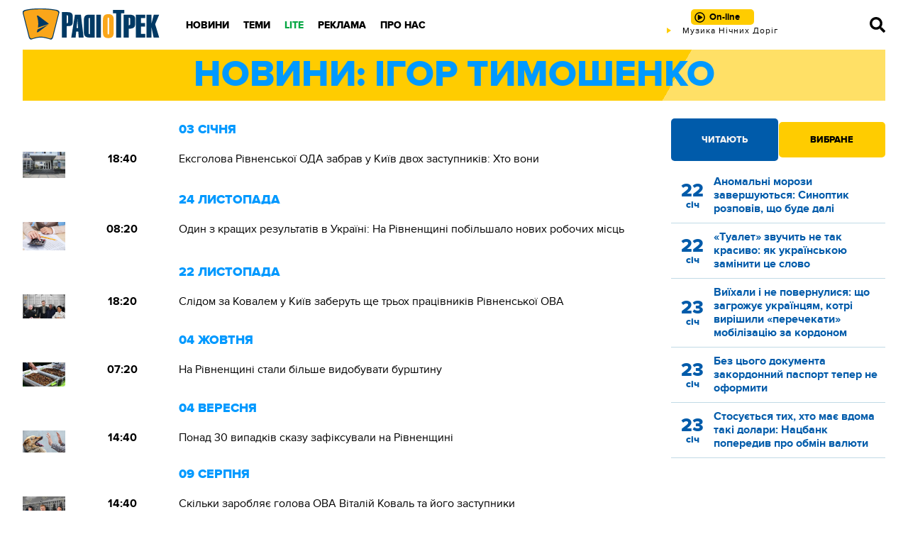

--- FILE ---
content_type: text/html; charset=UTF-8
request_url: https://radiotrek.rv.ua/tag/igor-timosenko/
body_size: 22765
content:
<!DOCTYPE html>
<html lang="uk">
<head>
    <meta charset="UTF-8">
    <meta name="viewport" content="width=device-width, initial-scale=1.0">

    <title>Ігор Тимошенко — Радіо ТРЕК</title>
<meta name="description" content="Основні події категорії з позначкою Ігор Тимошенко на сайті Радіо ТРЕК">
<link rel="canonical" href="https://radiotrek.rv.ua/tag/igor-timosenko/" />
<meta name="generator" content="chaker's News Engine (chaker@ova.in.ua)" />
<meta property="fb:app_id" content="1466032180368983" />
<meta property="og:title" content="Ігор Тимошенко" />
<meta property="og:type" content="website" />
<meta property="og:url" content="https://radiotrek.rv.ua/tag/igor-timosenko/" />
<meta property="og:image" content="https://radiotrek.rv.ua/tpl/images/fb-logo.jpg" />
<meta property="og:description" content="Основні події категорії з позначкою Ігор Тимошенко на сайті Радіо ТРЕК" />
<meta property="og:locale" content="uk_UA" />
<meta property="og:site_name" content="Радіо ТРЕК" />

    
    <link rel="apple-touch-icon" sizes="152x152" href="/tpl/images/icons/apple-touch-icon.png">
    <link rel="icon" type="image/png" sizes="32x32" href="/tpl/images/icons/favicon-32x32.png">
    <link rel="icon" type="image/png" sizes="16x16" href="/tpl/images/icons/favicon-16x16.png">
    <link rel="manifest" href="/tpl/images/icons/site.webmanifest">
    <link rel="mask-icon" href="/tpl/images/icons/safari-pinned-tab.svg" color="#5bbad5">
    <link rel="shortcut icon" href="/tpl/images/icons/favicon.ico">
    <meta name="msapplication-TileColor" content="#da532c">
    <meta name="msapplication-config" content="/tpl/images/icons/browserconfig.xml">
    <meta name="theme-color" content="#ffffff">

    
        <script>
            document.addEventListener('DOMContentLoaded', () => {
                setTimeout(initGTM, 3500);
            });
            document.addEventListener('scroll', initGTMOnEvent);
            document.addEventListener('mousemove', initGTMOnEvent);
            document.addEventListener('touchstart', initGTMOnEvent);
            function initGTMOnEvent(event) {
                initGTM();
                event.currentTarget.removeEventListener(event.type, initGTMOnEvent); // remove the event listener that got triggered
            }
            function gtag(){dataLayer.push(arguments);}
            function initGTM() {
                if (window.gtmDidInit) {
                    return false;
                }
                window.gtmDidInit = true; // flag to ensure script does not get added to DOM more than once.
                const script = document.createElement('script');
                script.type = 'text/javascript';
                script.async = true;
                script.onload = () => {
                    gtag('js', new Date());
                    gtag('config', 'G-4Y58QW4WWR');
                }; // this part ensures PageViews is always tracked
                script.src = 'https://www.googletagmanager.com/gtag/js?id=G-4Y58QW4WWR';
                document.head.appendChild(script);
            }
        </script>

        <link rel="dns-prefetch" href="https://googleads.g.doubleclick.net" />
    

    
    
    <link rel="preload" as="font" href="/tpl/fonts/radiotrek-reg-webfont.woff2" crossorigin="anonymous" />
    <link rel="preload" as="font" href="/tpl/fonts/radiotrek-bold-webfont.woff2" crossorigin="anonymous" />
    <link rel="preload" as="font" href="/tpl/fonts/radiotrek-xbold-webfont.woff2" crossorigin="anonymous" />

    <link rel="preload" as="script" href="/tpl/js/script.min.js?v1658829480" />

            <link rel="stylesheet" href="/tpl/css/styles.min.css?v1658829480">
    </head>
<body>

<header id="header">

    <div class="wrapper">

        <a href="/" id="logo" title="Радіо ТРЕК"></a>

        <nav id="nav">

            <!-- only mobile -->
            <div class="social">
                <a href="https://radiotrek.rv.ua/rss/export.xml" title="RSS стрічка"><svg viewBox="0 0 448 512"><path d="M128.081 415.959c0 35.369-28.672 64.041-64.041 64.041S0 451.328 0 415.959s28.672-64.041 64.041-64.041 64.04 28.673 64.04 64.041zm175.66 47.25c-8.354-154.6-132.185-278.587-286.95-286.95C7.656 175.765 0 183.105 0 192.253v48.069c0 8.415 6.49 15.472 14.887 16.018 111.832 7.284 201.473 96.702 208.772 208.772.547 8.397 7.604 14.887 16.018 14.887h48.069c9.149.001 16.489-7.655 15.995-16.79zm144.249.288C439.596 229.677 251.465 40.445 16.503 32.01 7.473 31.686 0 38.981 0 48.016v48.068c0 8.625 6.835 15.645 15.453 15.999 191.179 7.839 344.627 161.316 352.465 352.465.353 8.618 7.373 15.453 15.999 15.453h48.068c9.034-.001 16.329-7.474 16.005-16.504z"/></svg></a>
                <a href="https://www.facebook.com/radiotrek" rel="noopener" title="Ми в Facebook"><svg viewBox="0 0 448 512"><path d="M400 32H48A48 48 0 0 0 0 80v352a48 48 0 0 0 48 48h137.25V327.69h-63V256h63v-54.64c0-62.15 37-96.48 93.67-96.48 27.14 0 55.52 4.84 55.52 4.84v61h-31.27c-30.81 0-40.42 19.12-40.42 38.73V256h68.78l-11 71.69h-57.78V480H400a48 48 0 0 0 48-48V80a48 48 0 0 0-48-48z"/></svg></a>
                <!-- <a href=""><svg viewBox="0 0 448 512"><path d="M224.1 141c-63.6 0-114.9 51.3-114.9 114.9s51.3 114.9 114.9 114.9S339 319.5 339 255.9 287.7 141 224.1 141zm0 189.6c-41.1 0-74.7-33.5-74.7-74.7s33.5-74.7 74.7-74.7 74.7 33.5 74.7 74.7-33.6 74.7-74.7 74.7zm146.4-194.3c0 14.9-12 26.8-26.8 26.8-14.9 0-26.8-12-26.8-26.8s12-26.8 26.8-26.8 26.8 12 26.8 26.8zm76.1 27.2c-1.7-35.9-9.9-67.7-36.2-93.9-26.2-26.2-58-34.4-93.9-36.2-37-2.1-147.9-2.1-184.9 0-35.8 1.7-67.6 9.9-93.9 36.1s-34.4 58-36.2 93.9c-2.1 37-2.1 147.9 0 184.9 1.7 35.9 9.9 67.7 36.2 93.9s58 34.4 93.9 36.2c37 2.1 147.9 2.1 184.9 0 35.9-1.7 67.7-9.9 93.9-36.2 26.2-26.2 34.4-58 36.2-93.9 2.1-37 2.1-147.8 0-184.8zM398.8 388c-7.8 19.6-22.9 34.7-42.6 42.6-29.5 11.7-99.5 9-132.1 9s-102.7 2.6-132.1-9c-19.6-7.8-34.7-22.9-42.6-42.6-11.7-29.5-9-99.5-9-132.1s-2.6-102.7 9-132.1c7.8-19.6 22.9-34.7 42.6-42.6 29.5-11.7 99.5-9 132.1-9s102.7-2.6 132.1 9c19.6 7.8 34.7 22.9 42.6 42.6 11.7 29.5 9 99.5 9 132.1s2.7 102.7-9 132.1z"/></svg></a> -->
                <a href="https://twitter.com/radiotrek" rel="noopener" title="Ми в Twitter"><svg viewBox="0 0 512 512"><path d="M459.37 151.716c.325 4.548.325 9.097.325 13.645 0 138.72-105.583 298.558-298.558 298.558-59.452 0-114.68-17.219-161.137-47.106 8.447.974 16.568 1.299 25.34 1.299 49.055 0 94.213-16.568 130.274-44.832-46.132-.975-84.792-31.188-98.112-72.772 6.498.974 12.995 1.624 19.818 1.624 9.421 0 18.843-1.3 27.614-3.573-48.081-9.747-84.143-51.98-84.143-102.985v-1.299c13.969 7.797 30.214 12.67 47.431 13.319-28.264-18.843-46.781-51.005-46.781-87.391 0-19.492 5.197-37.36 14.294-52.954 51.655 63.675 129.3 105.258 216.365 109.807-1.624-7.797-2.599-15.918-2.599-24.04 0-57.828 46.782-104.934 104.934-104.934 30.213 0 57.502 12.67 76.67 33.137 23.715-4.548 46.456-13.32 66.599-25.34-7.798 24.366-24.366 44.833-46.132 57.827 21.117-2.273 41.584-8.122 60.426-16.243-14.292 20.791-32.161 39.308-52.628 54.253z"/></svg></a>
                <!-- <a href=""><svg viewBox="0 0 448 512"><path d="M446.7 98.6l-67.6 318.8c-5.1 22.5-18.4 28.1-37.3 17.5l-103-75.9-49.7 47.8c-5.5 5.5-10.1 10.1-20.7 10.1l7.4-104.9 190.9-172.5c8.3-7.4-1.8-11.5-12.9-4.1L117.8 284 16.2 252.2c-22.1-6.9-22.5-22.1 4.6-32.7L418.2 66.4c18.4-6.9 34.5 4.1 28.5 32.2z"/></svg></a> -->
            </div>

            <ul>
            <li class="desktop-hide">
            <a href="/radio/playlist/">Плей-лист</a>
                                </li>
            <li>
            <a href="/news/">Новини</a>
                                        <div class="nav-wrap ">
                    <ul>
                                                    <li><a href="/region/rivne/">Рівне</a></li>
                                                    <li><a href="/region/ukraine/">Україна</a></li>
                                                    <li><a href="/region/world/">Світ</a></li>
                                                    <li><a href="/category/politics/">Політика</a></li>
                                                    <li><a href="/category/economics/">Гроші</a></li>
                                                    <li><a href="/category/society/">Суспільство</a></li>
                                                    <li><a href="/category/viyna/">ВІЙНА</a></li>
                                                    <li><a href="/category/kryminal/">НП</a></li>
                                                    <li><a href="/category/sport/">Спорт</a></li>
                                            </ul>
                </div>
                    </li>
            <li>
            <a href="#">Теми</a>
                                        <div class="nav-wrap column-one">
                    <ul>
                                                    <li><a href="/articles/">Статті</a></li>
                                                    <li><a href="/blogs/">Блоги</a></li>
                                            </ul>
                </div>
                    </li>
            <li class="green">
            <a href="/flag/lite/">LITE</a>
                                        <div class="nav-wrap ">
                    <ul>
                                                    <li><a href="/category/showbiz/">Шоу-biz</a></li>
                                                    <li><a href="/category/mnda-i-styl/">Мода і стиль</a></li>
                                                    <li><a href="/category/zdnrnvya/">Здоров'я</a></li>
                                                    <li><a href="/category/vnspndarstvn/">Дім і сад</a></li>
                                                    <li><a href="/category/kslinariya/">Кухня</a></li>
                                                    <li><a href="/category/tsikave/">Цікаве</a></li>
                                                    <li><a href="/category/korist/">Користь</a></li>
                                                    <li><a href="/category/tehno/">Техно</a></li>
                                                    <li><a href="/category/vidpochinok/">Відпочинок</a></li>
                                                    <li><a href="/category/avto/">Авто</a></li>
                                            </ul>
                </div>
                    </li>
            <li>
            <a href="/page/reklama/">Реклама</a>
                                </li>
            <li>
            <a href="/page/pro-nas/">Про нас</a>
                                        <div class="nav-wrap column-two">
                    <ul>
                                                    <li><a href="/radio/playlist/" class="">Плей-лист</a></li>
                                                    <li><a href="/radio/projects/">Проекти</a></li>
                                                    <li><a href="/radio/presenters/">Наші ведучі</a></li>
                                                    <li><a href="/editors/">Наша редакція</a></li>
                                                    <li><a href="/video/">Відео</a></li>
                                                    <li><a href="/page/kontakti/">Контакти</a></li>
                                            </ul>
                </div>
                    </li>
    </ul>

        </nav>

        <div id="radio">
            <a href="#" id="online" class="play" title="Слухати онлайн">
                <span>On-line</span>
            </a>

            <div id="live">
                <a href="/radio/playlist/" title="Зараз грає"></a>
            </div>
        </div>

        <nav id="nav--bar">
            <a href="/search.php" id="search" title="Пошук"></a>
            <span id="mobile-menu"></span>
        </nav>

    </div>

    <div id="mobile-live">
            <span></span>
    </div>

</header>

<div class="wrapper">
<!-- [BODY START] -->

<div class="title-header">
    Новини: Ігор Тимошенко</div>

<div class="news">
    <section>

        <div class="ad" data-key="newslist_body1"></div>

                            <header><time datetime="2024-01-03 18:40">03 січня</time></header>                        <article>
                <img src="/uploads/media/81/76/81768c3aa7a17121e3920672cfa15ce5_orig_thumb.jpg" alt="Ексголова Рівненської ОДА забрав у Київ двох заступників: Хто вони" loading="lazy">
                <time datetime="2024-01-03 18:40">18:40</time>
                <h3><a href="/news/eksgolova-rivnenskoyi-oda-zabrav-u-kiyiv-dvoh-zastupnikiv-hto-voni_319768.html">Ексголова Рівненської ОДА забрав у Київ двох заступників: Хто вони</a></h3>
            </article>
                    <header><time datetime="2023-11-24 08:20">24 листопада</time></header>                        <article>
                <img src="/uploads/media/52/09/5209324c90201d9d6fa423d15332a419_orig_thumb.jpg" alt="Один з кращих результатів в Україні: На Рівненщині побільшало нових робочих місць " loading="lazy">
                <time datetime="2023-11-24 08:20">08:20</time>
                <h3><a href="/news/na-rivnenshchini-zrosla-kilkist-fopiv_317716.html">Один з кращих результатів в Україні: На Рівненщині побільшало нових робочих місць </a></h3>
            </article>
                    <header><time datetime="2023-11-22 18:20">22 листопада</time></header>                        <article>
                <img src="/uploads/media/50/74/507440c645cdc8516004fe6c14e1eae8_orig_thumb.jpg" alt="Слідом за Ковалем у Київ заберуть ще трьох працівників Рівненської ОВА" loading="lazy">
                <time datetime="2023-11-22 18:20">18:20</time>
                <h3><a href="/news/_317686.html">Слідом за Ковалем у Київ заберуть ще трьох працівників Рівненської ОВА</a></h3>
            </article>
                    <header><time datetime="2023-10-04 07:20">04 жовтня</time></header>                        <article>
                <img src="/uploads/media/2c/3a/2c3a5980c12db582c86298d5a5804a18_orig_thumb.jpg" alt="На Рівненщині стали більше видобувати бурштину" loading="lazy">
                <time datetime="2023-10-04 07:20">07:20</time>
                <h3><a href="/news/na-rivnenshchini-stali-bilshe-vidobuvati-burshtinu_315234.html">На Рівненщині стали більше видобувати бурштину</a></h3>
            </article>
                    <header><time datetime="2023-09-04 14:40">04 вересня</time></header>                        <article>
                <img src="/uploads/media/53/98/539872799eed76e7064051d1b50d09yz_orig_thumb.jpg" alt="Понад 30 випадків сказу зафіксували на Рівненщині" loading="lazy">
                <time datetime="2023-09-04 14:40">14:40</time>
                <h3><a href="/news/dekilka-desyatkiv-vipadkiv-skazu-zafiksuvali-na-rivnenshchini_313793.html">Понад 30 випадків сказу зафіксували на Рівненщині</a></h3>
            </article>
                    <header><time datetime="2023-08-09 14:40">09 серпня</time></header>                        <article>
                <img src="/uploads/media/9d/2b/9d2b372f5f639a9b942191b40758a53b_orig_thumb.jpg" alt="Скільки заробляє голова ОВА Віталій Коваль та його заступники" loading="lazy">
                <time datetime="2023-08-09 14:40">14:40</time>
                <h3><a href="/news/skilki-zaroblyaie-golova-ova-vitaliy-koval-ta-yogo-zastupniki_312518.html">Скільки заробляє голова ОВА Віталій Коваль та його заступники</a></h3>
            </article>
                    <header><time datetime="2022-10-19 21:47">19 жовтня</time></header>                        <article>
                <img src="/uploads/media/fb/ab/fbab1d1b4c78035661b189yzf806658a_orig_thumb.jpg" alt="На Херсонщині загинув брат заступника голови Рівненської ОВА" loading="lazy">
                <time datetime="2022-10-19 21:47">21:47</time>
                <h3><a href="/news/na-hersonshchini-zaginuv-brat-zastupnika-golovi-rivnenskoyi-ova_296908.html">На Херсонщині загинув брат заступника голови Рівненської ОВА</a></h3>
            </article>
                    <header><time datetime="2022-02-12 09:00">12 лютого</time></header>                        <article>
                <img src="/uploads/media/37/72/3772149dbd422223b937f0513e0c6281_orig_thumb.jpg" alt="Стало відомо, чому на Рівненщині більше не вирощують льон " loading="lazy">
                <time datetime="2022-02-12 09:00">09:00</time>
                <h3><a href="/news/stalo-vidomo-chomu-na-rivnenshchini-bilshe-ne-viroshchuyut-lon_283399.html">Стало відомо, чому на Рівненщині більше не вирощують льон </a></h3>
            </article>
                    <header><time datetime="2022-02-11 21:20">11 лютого</time></header>                        <article>
                <img src="/uploads/media/c5/5c/c55c11b2a3ac2bc589fe51bcf55910d3_orig_thumb.jpg" alt="Перейменування УПЦ МП: скільки церков на Рівненщині вказали у своїй назві приналежність до Російської православної церкви " loading="lazy">
                <time datetime="2022-02-11 21:20">21:20</time>
                <h3><a href="/news/pereymenuvannya-upc-mp-skilki-cerkov-na-rivnenshchini-vkazali-u-svoyiy-nazvi-prinalezhnist-do-rosiyskoyi-pravoslavnoyi-cerkvi_283403.html">Перейменування УПЦ МП: скільки церков на Рівненщині вказали у своїй назві приналежність до Російської православної церкви </a></h3>
            </article>
                    <header><time datetime="2022-02-10 20:30">10 лютого</time></header>                        <article>
                <img src="/uploads/media/a5/13/a513a81bdayz7c8da5aed000a8e1d1fb_orig_thumb.jpg" alt="Нове життя рівненського стадіону «Форт»: що там планують зробити" loading="lazy">
                <time datetime="2022-02-10 20:30">20:30</time>
                <h3><a href="/news/nove-zhittya-rivnenskogo-stadionu-fort-shcho-tam-planuyut-zrobiti_283326.html">Нове життя рівненського стадіону «Форт»: що там планують зробити</a></h3>
            </article>
                                            <article>
                <img src="/uploads/media/03/6c/036c480827417849187c48af9ab17c8a_orig_thumb.jpg" alt="Відомо, яку зарплату отримують працівники Рівненської ОДА" loading="lazy">
                <time datetime="2022-02-10 20:00">20:00</time>
                <h3><a href="/news/vidomo-yaku-zarplatu-otrimuyut-pracivniki-rivnenskoyi-oda_283330.html">Відомо, яку зарплату отримують працівники Рівненської ОДА</a></h3>
            </article>
                                            <article>
                <img src="/uploads/media/cf/3c/cf3ca3fcbb45454d09be3813576e0258_orig_thumb.jpg" alt="Територіальна оборона: чим займатимуться і як туди потрапити мешканцям Рівненщини" loading="lazy">
                <time datetime="2022-02-10 18:30">18:30</time>
                <h3><a href="/news/teritorialna-oborona-chim-zaymatimutsya-i-yak-tudi-potrapiti-meshkancyam-rivnenshchini_283316.html">Територіальна оборона: чим займатимуться і як туди потрапити мешканцям Рівненщини</a></h3>
            </article>
                    <header><time datetime="2022-02-09 20:00">09 лютого</time></header>                        <article>
                <img src="/uploads/media/7b/ae/7bae81d66fb020ded2421f0a056204dc_orig_thumb.jpg" alt="Підприємців у селах звільнили від РРО, але є умова" loading="lazy">
                <time datetime="2022-02-09 20:00">20:00</time>
                <h3><a href="/news/pidpriiemciv-u-selah-zvilnili-vid-rro-ale-ie-umova_283284.html">Підприємців у селах звільнили від РРО, але є умова</a></h3>
            </article>
                    <header><time datetime="2022-02-01 11:20">01 лютого</time></header>                        <article>
                <img src="/uploads/media/7d/11/7d110dbf75425b1682d6f60f03c5e94a_orig_thumb.jpg" alt="Сортування та перероблення сміття запроваджують на Рівненщині " loading="lazy">
                <time datetime="2022-02-01 11:20">11:20</time>
                <h3><a href="/news/sortuvannya-ta-pereroblennya-smittya-zaprovadzhuyut-na-rivnenshchini_282836.html">Сортування та перероблення сміття запроваджують на Рівненщині </a></h3>
            </article>
                    <header><time datetime="2022-01-31 16:40">31 січня</time></header>                        <article>
                <img src="/uploads/media/ba/67/ba673f0fb3e9aa2ea1dd4da828d4d3de_orig_thumb.jpg" alt="Кого на Рівненщині запрошують на військову службу та як в області працює система оповіщення " loading="lazy">
                <time datetime="2022-01-31 16:40">16:40</time>
                <h3><a href="/news/kogo-na-rivnenshchini-zaproshuyut-na-viyskovu-sluzhbu-ta-yak-v-oblasti-pracyuie-sistema-opovishchennya_282799.html">Кого на Рівненщині запрошують на військову службу та як в області працює система оповіщення </a></h3>
            </article>
                    <header><time datetime="2022-01-29 18:30">29 січня</time></header>                        <article>
                <img src="/uploads/media/11/1d/111d3ed35cdccef8888135090b3f7e6d_orig_thumb.jpg" alt="Будинки-інтернати для людей похилого віку: як потрапити туди на Рівненщині  " loading="lazy">
                <time datetime="2022-01-29 18:30">18:30</time>
                <h3><a href="/news/budinki-internati-dlya-lyudey-pohilogo-viku-yak-potrapiti-tudi-na-rivnenshchini_282732.html">Будинки-інтернати для людей похилого віку: як потрапити туди на Рівненщині  </a></h3>
            </article>
                                            <article>
                <img src="/uploads/media/99/fd/99fd7f7df959e69f7f2425788bcff0c3_orig_thumb.jpg" alt="Коли в Україні повернуть обов’язковий технічний огляд автомобілів" loading="lazy">
                <time datetime="2022-01-29 07:30">07:30</time>
                <h3><a href="/news/koli-v-ukrayini-povernut-obov-yazkoviy-tehnichniy-oglyad-avtomobiliv_282713.html">Коли в Україні повернуть обов’язковий технічний огляд автомобілів</a></h3>
            </article>
                    <header><time datetime="2022-01-28 21:40">28 січня</time></header>                        <article>
                <img src="/uploads/media/08/98/089857d1e1a524cf340739724c00bb08_orig_thumb.jpg" alt="В яких школах на Рівненщині цього року облаштують внутрішні вбиральні " loading="lazy">
                <time datetime="2022-01-28 21:40">21:40</time>
                <h3><a href="/news/u-yakih-shkolah-na-rivnenshchini-cogo-roku-oblashtuyut-vnutrishni-vbiralni_282697.html">В яких школах на Рівненщині цього року облаштують внутрішні вбиральні </a></h3>
            </article>
                                            <article>
                <img src="/uploads/media/7d/b3/7db385902fb028fecfeafe5449f2acb3_orig_thumb.jpg" alt="Майже 8 000 медпрацівників з Рівненщини, які не зробили щеплення від COVID-19, відсторонять від роботи " loading="lazy">
                <time datetime="2022-01-28 16:40">16:40</time>
                <h3><a href="/news/mayzhe-8-000-medpracivnikiv-z-rivnenshchini-yaki-ne-zrobili-shcheplennya-vid-covid-19-vidstoronyat-vid-roboti_282681.html">Майже 8 000 медпрацівників з Рівненщини, які не зробили щеплення від COVID-19, відсторонять від роботи </a></h3>
            </article>
                    <header><time datetime="2022-01-14 15:15">14 січня</time></header>                        <article>
                <img src="/uploads/media/65/b8/65b8df4b1b7cbc37f267ca2e72985169_orig_thumb.jpg" alt="Ковід «атакує» Рівненську ОДА. За Ковалем на лікарняний пішли його заступники " loading="lazy">
                <time datetime="2022-01-14 15:15">15:15</time>
                <h3><a href="/news/misyura---hvoriy-koronavirusom_281963.html">Ковід «атакує» Рівненську ОДА. За Ковалем на лікарняний пішли його заступники </a></h3>
            </article>
                    <header><time datetime="2021-11-22 11:40">22 листопада</time></header>                        <article>
                <img src="/uploads/media/3d/da/3ddab2cbac46becbfec8f067da23731d_orig_thumb.jpg" alt="Латка на латці: у багатостраждальної дороги на Рівненщині з’явився шанс на капітальний ремонт (ФОТО)" loading="lazy">
                <time datetime="2021-11-22 11:40">11:40</time>
                <h3><a href="/news/latka-na-latci-u-bagatostrazhdalnoyi-dorogi-nepodalik-rivnogo-z-yavivsya-shans-na-kapitalniy-remont-foto_279462.html">Латка на латці: у багатостраждальної дороги на Рівненщині з’явився шанс на капітальний ремонт (ФОТО)</a></h3>
            </article>
                    <header><time datetime="2021-11-19 12:00">19 листопада</time></header>                        <article>
                <img src="/uploads/media/4a/81/4a8110a66c15d59c54d0dc922667yz80_orig_thumb.jpg" alt="Зарплата до 28 000 гривень: кому роботодавці Рівненщини готові заплатити більше як $300 " loading="lazy">
                <time datetime="2021-11-19 12:00">12:00</time>
                <h3><a href="/news/zarplata-do-28-000-griven-komu-robotodavci-rivnenshchini-gotovi-zaplatiti-bilshe-yak-300_279341.html">Зарплата до 28 000 гривень: кому роботодавці Рівненщини готові заплатити більше як $300 </a></h3>
            </article>
                                            <article>
                <img src="/uploads/media/f8/1d/f81d25aa351f9f9dc2bf069a30f59edd_orig_thumb.jpg" alt="Куди пішли працювати звільненні працівники ліквідованих РДА на Рівненщині " loading="lazy">
                <time datetime="2021-11-19 09:00">09:00</time>
                <h3><a href="/news/kudi-pishli-pracyuvati-zvilnenni-pracivniki-likvidovanih-rda-na-rivnenshchini_279302.html">Куди пішли працювати звільненні працівники ліквідованих РДА на Рівненщині </a></h3>
            </article>
                    <header><time datetime="2021-11-18 18:40">18 листопада</time></header>                        <article>
                <img src="/uploads/media/a1/8a/a18acd00a5af8f62a2bc39b5b28b5538_orig_thumb.jpg" alt="Понад 500 родовищ корисних копалин розвідали на Рівненщині. Чи знайшли алмази?" loading="lazy">
                <time datetime="2021-11-18 18:40">18:40</time>
                <h3><a href="/news/ponad-500-rodovishch-korisnih-kopalin-rozvidali-na-rivnenshchini.-chi-znayshli-almazi_279314.html">Понад 500 родовищ корисних копалин розвідали на Рівненщині. Чи знайшли алмази?</a></h3>
            </article>
                                            <article>
                <img src="/uploads/media/9a/ce/9acef5bc6bf68eda107ed75977df2ddc_orig_thumb.jpg" alt="«Можна вважати цей рік успішним»: держмайна на Рівненщині приватизували на понад 180 млн грн " loading="lazy">
                <time datetime="2021-11-18 14:20">14:20</time>
                <h3><a href="/news/mozhna-vvazhati-cey-rik-uspishnim-derzhmayna-na-rivnenshchini-privatizuvali-na-ponad-180-mln-grn_279296.html">«Можна вважати цей рік успішним»: держмайна на Рівненщині приватизували на понад 180 млн грн </a></h3>
            </article>
                    <header><time datetime="2021-11-06 17:45">06 листопада</time></header>                        <article>
                <img src="/uploads/media/bd/79/bd79746e9b765401db918775362539c4_orig_thumb.jpg" alt="Ситуацію рятує «АЗОТ»: Кисень лікарням Рівного він дає безкоштовно? (ФОТО)" loading="lazy">
                <time datetime="2021-11-06 17:45">17:45</time>
                <h3><a href="/news/situaciyu-z-kisnem-u-likarnyah-rivnogo-ryatuie-azot-vin-daie-yogo-bezkoshtovno_278662.html">Ситуацію рятує «АЗОТ»: Кисень лікарням Рівного він дає безкоштовно? (ФОТО)</a></h3>
            </article>
                    <header><time datetime="2021-10-21 08:30">21 жовтня</time></header>                        <article>
                <img src="/uploads/media/b1/70/b170878c3e72de57bcf2d3edf9c7dc2e_orig_thumb.jpg" alt="Економіка не стоїть на місці: кількість ФОПів на Рівненщині зросла" loading="lazy">
                <time datetime="2021-10-21 08:30">08:30</time>
                <h3><a href="/news/ekonomika-ne-stoyit-na-misci-kilkist-fopiv-na-rivnenshchini-zrosla_277875.html">Економіка не стоїть на місці: кількість ФОПів на Рівненщині зросла</a></h3>
            </article>
                    <header><time datetime="2021-10-19 08:40">19 жовтня</time></header>                        <article>
                <img src="/uploads/media/a7/ce/a7ce5d71ddbcddafb6a4aa483f7046af_orig_thumb.jpg" alt="Мільярд дерев за три роки: як справи на Рівненщині з президентським проєктом" loading="lazy">
                <time datetime="2021-10-19 08:40">08:40</time>
                <h3><a href="/news/milyard-derev-za-tri-roki-yak-spravi-na-rivnenshchini-z-prezidentskim-proiektom_277761.html">Мільярд дерев за три роки: як справи на Рівненщині з президентським проєктом</a></h3>
            </article>
                    <header><time datetime="2021-10-14 08:30">14 жовтня</time></header>                        <article>
                <img src="/uploads/media/70/95/70955796b15019fb060ac13f2825d6ee_orig_thumb.jpg" alt="Яким цього року буде розмір субсидій для мешканців Рівненщини?" loading="lazy">
                <time datetime="2021-10-14 08:30">08:30</time>
                <h3><a href="/news/yakim-cogorich-bude-rozmir-subsidiy-dlya-meshkanciv-rivnenshchini_277514.html">Яким цього року буде розмір субсидій для мешканців Рівненщини?</a></h3>
            </article>
                    <header><time datetime="2021-10-13 16:20">13 жовтня</time></header>                        <article>
                <img src="/uploads/media/27/ea/27eae1598a01c625c04434a4de9d6b98_orig_thumb.jpg" alt="Поліська «Кукушка» зупинилась назавжди?.. За ким останнє слово" loading="lazy">
                <time datetime="2021-10-13 16:20">16:20</time>
                <h3><a href="/news/poliska-kukushka-zupinilas-nazavzhdi-..-za-kim-ostannie-slovo_277507.html">Поліська «Кукушка» зупинилась назавжди?.. За ким останнє слово</a></h3>
            </article>
                    <header><time datetime="2021-10-12 10:15">12 жовтня</time></header>                        <article>
                <img src="/uploads/media/23/88/238897a8ecf07d37323b771ea81c8f5e_orig_thumb.jpg" alt="Трасу на Луцьк оновлять аж до кордону Рівненщини з Волинню" loading="lazy">
                <time datetime="2021-10-12 10:15">10:15</time>
                <h3><a href="/news/trasu-na-luck-onovlyat-azh-do-kordonu-rivnenshchini-z-volinnyu_277415.html">Трасу на Луцьк оновлять аж до кордону Рівненщини з Волинню</a></h3>
            </article>
                                            <article>
                <img src="/uploads/media/74/22/742297fc0107436717dcbe9e95e4222e_orig_thumb.jpg" alt="Діти зі Сходу України завітають на Рівненщину на різдвяні свята " loading="lazy">
                <time datetime="2021-10-12 08:35">08:35</time>
                <h3><a href="/news/diti-zi-shodu-ukrayini-zavitayut-na-rivnenshchinu-na-rizdvyani-svyata_277386.html">Діти зі Сходу України завітають на Рівненщину на різдвяні свята </a></h3>
            </article>
                    <header><time datetime="2021-10-11 14:30">11 жовтня</time></header>                        <article>
                <img src="/uploads/media/52/b8/52b87bc0a39f36e4078688c22bf56637_orig_thumb.jpg" alt="У відділеннях «Укрпошти» можна не лише отримати пенсію і відправити лист" loading="lazy">
                <time datetime="2021-10-11 14:30">14:30</time>
                <h3><a href="/news/u-viddilennyah-ukrposhti-mozhna-ne-lishe-otrimati-pensiyu-i-vidpraviti-lista_277390.html">У відділеннях «Укрпошти» можна не лише отримати пенсію і відправити лист</a></h3>
            </article>
                    <header><time datetime="2021-10-09 17:35">09 жовтня</time></header>                        <article>
                <img src="/uploads/media/19/db/19dbdfc43054a927ddf903946647853c_orig_thumb.jpg" alt="Готуються до заметів: на Рівненщині вже виготовляють снігозахисні щити" loading="lazy">
                <time datetime="2021-10-09 17:35">17:35</time>
                <h3><a href="/news/gotuyutsya-do-zametiv-na-rivnenshchini-vzhe-vigotovlyayut-snigozahisni-shchiti_277329.html">Готуються до заметів: на Рівненщині вже виготовляють снігозахисні щити</a></h3>
            </article>
                    <header><time datetime="2021-10-08 16:50">08 жовтня</time></header>                        <article>
                <img src="/uploads/media/f4/42/f44211fece2b5f53a67de3df9db48682_orig_thumb.jpg" alt="Вимушений простій підприємств Рівненщини під час локдауну обійшовся державі у 150 млн грн" loading="lazy">
                <time datetime="2021-10-08 16:50">16:50</time>
                <h3><a href="/news/vimusheniy-prostiy-pidpriiemstv-rivnenshchini-pid-chas-lokdaunu-obiyshovsya-derzhavi-u-150-mln-grn_277298.html">Вимушений простій підприємств Рівненщини під час локдауну обійшовся державі у 150 млн грн</a></h3>
            </article>
                    <header><time datetime="2021-10-04 17:19">04 жовтня</time></header>                        <article>
                <img src="/uploads/media/58/e6/58e6bff22521b8ab8727888c11f102df_orig_thumb.jpg" alt="Волонтери з Рівненщини продовжують піклуватися про військовиків на сході України" loading="lazy">
                <time datetime="2021-10-04 17:19">17:19</time>
                <h3><a href="/news/volonteri-z-rivnenshchini-prodovzhuyut-pikluvatisya-pro-viyskovikiv-na-shodi-ukrayini_277056.html">Волонтери з Рівненщини продовжують піклуватися про військовиків на сході України</a></h3>
            </article>
                    <header><time datetime="2021-09-29 14:40">29 вересня</time></header>                        <article>
                <img src="/uploads/media/4d/10/4d102d8cd2136a5f2c8f1867a22c1154_orig_thumb.jpg" alt="Чому вздовж новозбудованої ділянки дороги біля Рівного досі немає освітлення" loading="lazy">
                <time datetime="2021-09-29 14:40">14:40</time>
                <h3><a href="/news/chomu-vzdovzh-novozbudovanoyi-dilyanki-dorogi-bilya-rivnogo-dosi-nemaie-osvitlennya_276808.html">Чому вздовж новозбудованої ділянки дороги біля Рівного досі немає освітлення</a></h3>
            </article>
                    <header><time datetime="2021-09-28 19:00">28 вересня</time></header>                        <article>
                <img src="/uploads/media/c4/34/c43445a262ac6e1e45b777d43b985678_orig_thumb.jpg" alt="Вільних місць немає: у черзі до дитсадків на Рівненщині «стоїть» майже 4000 дітей" loading="lazy">
                <time datetime="2021-09-28 19:00">19:00</time>
                <h3><a href="/news/vilnih-misc-nemaie-u-cherzi-do-ditsadkiv-na-rivnenshchini-stoyit-mayzhe-4000-ditey_276770.html">Вільних місць немає: у черзі до дитсадків на Рівненщині «стоїть» майже 4000 дітей</a></h3>
            </article>
                                            <article>
                <img src="/uploads/media/60/41/6041b739c40870c04b16ab387c129d64_orig_thumb.jpg" alt="На Рівненщині зменшилася кількість безробітних, а відповідно й навантаження на одну вакансію " loading="lazy">
                <time datetime="2021-09-28 10:20">10:20</time>
                <h3><a href="/news/na-rivnenshchini-zmenshilasya-kilkist-bezrobitnih-a-vidpovidno-y-navantazhennya-na-odnu-vakansiyu_276741.html">На Рівненщині зменшилася кількість безробітних, а відповідно й навантаження на одну вакансію </a></h3>
            </article>
                    <header><time datetime="2021-09-27 21:40">27 вересня</time></header>                        <article>
                <img src="/uploads/media/26/04/260465a9eae5736c943d3912f619196b_orig_thumb.jpg" alt="Підприємства банкрути на Рівненщині боргують понад 208 мільйонів гривень податків " loading="lazy">
                <time datetime="2021-09-27 21:40">21:40</time>
                <h3><a href="/news/pidpriiemstva-bankruti-na-rivnenshchini-borguyut-ponad-208-milyoniv-griven-podatkiv_276721.html">Підприємства банкрути на Рівненщині боргують понад 208 мільйонів гривень податків </a></h3>
            </article>
                                            <article>
                <img src="/uploads/media/ea/fa/eafa7465f1e2e6278a0370d7aa0609fa_orig_thumb.jpg" alt="Як підприємцям Рівненщини «достукатися» до обласної влади " loading="lazy">
                <time datetime="2021-09-27 20:50">20:50</time>
                <h3><a href="/news/yak-pidpriiemcyam-rivnenshchini-dostukatisya-do-oblasnoyi-vladi_276720.html">Як підприємцям Рівненщини «достукатися» до обласної влади </a></h3>
            </article>
                    <header><time datetime="2021-09-23 10:20">23 вересня</time></header>                        <article>
                <img src="/uploads/media/48/ac/48acbfe591c61b8696c535b83fa2ac11_orig_thumb.jpg" alt="Гречка дорога, але дефіциту на Рівненщині не буде" loading="lazy">
                <time datetime="2021-09-23 10:20">10:20</time>
                <h3><a href="/news/grechka-doroga-ale-deficitu-na-rivnenshchini-ne-bude_276501.html">Гречка дорога, але дефіциту на Рівненщині не буде</a></h3>
            </article>
                    <header><time datetime="2021-09-22 21:40">22 вересня</time></header>                        <article>
                <img src="/uploads/media/76/70/7670d800a908cc1cf05d611373bdf22a_orig_thumb.jpg" alt="На Рівненщині не працює жоден завод з виробництва цукру. Що чекати від цін на солодкий пісок?" loading="lazy">
                <time datetime="2021-09-22 21:40">21:40</time>
                <h3><a href="/news/na-rivnenshchini-ne-pracyuie-zhoden-zavod-z-virobnictva-cukru.-shcho-chekati-vid-cin-na-solodkiy-pisok_276489.html">На Рівненщині не працює жоден завод з виробництва цукру. Що чекати від цін на солодкий пісок?</a></h3>
            </article>
                    <header><time datetime="2021-08-24 15:30">24 серпня</time></header>                        <article>
                <img src="/uploads/media/76/5e/765e2a741ffa43457110c85a80ffyz70_orig_thumb.jpg" alt="Бурштин на Рівненщині старателі миють вже не так активно" loading="lazy">
                <time datetime="2021-08-24 15:30">15:30</time>
                <h3><a href="/news/burshtin-na-rivnenshchini-starateli-miyut-vzhe-ne-tak-aktivno_274957.html">Бурштин на Рівненщині старателі миють вже не так активно</a></h3>
            </article>
                    <header><time datetime="2021-08-20 19:05">20 серпня</time></header>                        <article>
                <img src="/uploads/media/8c/b7/8cb7a927dd7956b5e1fc238bcae0d8bf_orig_thumb.jpg" alt="Зовсім скоро рівняни побачать нове «обличчя» обласної бібліотеки (ФОТО)" loading="lazy">
                <time datetime="2021-08-20 19:05">19:05</time>
                <h3><a href="/news/zovsim-skoro-rivnyani-pobachat-nove-oblichchya-oblasnoyi-biblioteki_274949.html">Зовсім скоро рівняни побачать нове «обличчя» обласної бібліотеки (ФОТО)</a></h3>
            </article>
                                            <article>
                <img src="/uploads/media/58/37/58379ed3ba2e2a04aa805929f7eeebe2_orig_thumb.jpg" alt="Понад 3 000 сімей із Рівненщини отримають гроші на збір дітей до школи" loading="lazy">
                <time datetime="2021-08-20 09:30">09:30</time>
                <h3><a href="/news/ponad-3-000-simey-iz-rivnenshchini-otrimayut-groshi-na-zbir-ditey-do-shkoli_274900.html">Понад 3 000 сімей із Рівненщини отримають гроші на збір дітей до школи</a></h3>
            </article>
                                            <article>
                <img src="/uploads/media/49/cb/49cba6eabff85f8ea8abaf4989cd9070_orig_thumb.jpg" alt="На Рівненщині бракує підручників для 6-го класу. А тепер оновлюють ще два комплекти" loading="lazy">
                <time datetime="2021-08-20 08:20">08:20</time>
                <h3><a href="/news/na-rivnenshchini-brakuie-pidruchnikiv-dlya-6-go-klasu.-a-teper-onovlyuyut-shche-dva-komplekti_274888.html">На Рівненщині бракує підручників для 6-го класу. А тепер оновлюють ще два комплекти</a></h3>
            </article>
                    <header><time datetime="2021-08-19 21:45">19 серпня</time></header>                        <article>
                <img src="/uploads/media/4a/ac/4aac4dede9479b9f8bf9b8965a41bd7a_orig_thumb.jpg" alt="Вчителям із Рівненщини закуплять майже 2,5 тис. ноутбуків для роботи" loading="lazy">
                <time datetime="2021-08-19 21:45">21:45</time>
                <h3><a href="/news/vchitelyam-iz-rivnenshchini-zakuplyat-mayzhe-2-5-tis.-noutbukiv_274897.html">Вчителям із Рівненщини закуплять майже 2,5 тис. ноутбуків для роботи</a></h3>
            </article>
                    <header><time datetime="2021-08-18 15:30">18 серпня</time></header>                        <article>
                <img src="/uploads/media/b4/a2/b4a2b27d05e7e389112cffd6fac4809f_orig_thumb.jpg" alt="Серед інфікованих ковідом у «Молодій гвардії» є діти з Рівненщини" loading="lazy">
                <time datetime="2021-08-18 15:30">15:30</time>
                <h3><a href="/news/sered-infikovanih-kovidom-u-molodiy-gvardiyi-ie-diti-z-rivnenshchini_274820.html">Серед інфікованих ковідом у «Молодій гвардії» є діти з Рівненщини</a></h3>
            </article>
                    <header><time datetime="2021-08-07 09:30">07 серпня</time></header>                        <article>
                <img src="/uploads/media/d8/a9/d8a971bdf085d77124bba4e70684fb86_orig_thumb.jpg" alt="У Рівному замість занедбаного об’єкту з’явиться сучасний логістичний центр " loading="lazy">
                <time datetime="2021-08-07 09:30">09:30</time>
                <h3><a href="/news/u-rivnomu-zamist-zanedbanogo-ob-iektu-z-yavitsya-suchasniy-logistichniy-centr_274209.html">У Рівному замість занедбаного об’єкту з’явиться сучасний логістичний центр </a></h3>
            </article>
                    <header><time datetime="2021-08-01 08:35">01 серпня</time></header>                        <article>
                <img src="/uploads/media/cc/04/cc04b500efa3fb9b48d3725d02ac5036_orig_thumb.jpg" alt="Рожеві хімікати під Рівним: коли з’являться результати досліджень ґрунту" loading="lazy">
                <time datetime="2021-08-01 08:35">08:35</time>
                <h3><a href="/news/rozhevi-himikati-pid-rivnim-koli-z-yavlyatsya-rezultati-doslidzhen-g-runtu_273891.html">Рожеві хімікати під Рівним: коли з’являться результати досліджень ґрунту</a></h3>
            </article>
                    <header><time datetime="2021-07-31 16:50">31 липня</time></header>                        <article>
                <img src="/uploads/media/3e/0b/3e0bf9a4201df5a3b1ef45286fc2d6fc_orig_thumb.jpg" alt="Велика техніка псує дороги і мости біля Рівного, люди у розпачі: ХТО відповідатиме за це " loading="lazy">
                <time datetime="2021-07-31 16:50">16:50</time>
                <h3><a href="/news/velika-tehnika-psuie-dorogi-i-mosti-bilya-rivnogo-lyudi-u-rozpachi-hto-vidpovidatime-za-ce_273888.html">Велика техніка псує дороги і мости біля Рівного, люди у розпачі: ХТО відповідатиме за це </a></h3>
            </article>
                    <header><time datetime="2021-07-26 14:08">26 липня</time></header>                        <article>
                <img src="/uploads/media/85/12/85126yz02a77f8e28de51444469b3c10_orig_thumb.jpg" alt="Рівненщина чекає на охочих купити насосну станцію" loading="lazy">
                <time datetime="2021-07-26 14:08">14:08</time>
                <h3><a href="/news/rivnenshchina-chekaie-na-ohochih-kupiti-nasosnu-stanciyu_273599.html">Рівненщина чекає на охочих купити насосну станцію</a></h3>
            </article>
                    <header><time datetime="2021-07-15 16:42">15 липня</time></header>                        <article>
                <img src="/uploads/media/14/84/148487c5d26ec9511af42a9018dc1d61_orig_thumb.jpg" alt="Що приніс рівненським фермерам ринок землі? Тимошенко відповів" loading="lazy">
                <time datetime="2021-07-15 16:42">16:42</time>
                <h3><a href="/news/shcho-prinis-rivnenskim-fermeram-rinok-zemli-timoshenko-vidpoviv_273077.html">Що приніс рівненським фермерам ринок землі? Тимошенко відповів</a></h3>
            </article>
                    <header><time datetime="2021-06-15 11:26">15 червня</time></header>                        <article>
                <img src="/uploads/media/53/ec/53ecf5e72aaf68301fb0c0c19a633e0a_orig_thumb.jpg" alt="Понад 5 000 метрів квадратних доріг відремонтували на Рівненщині" loading="lazy">
                <time datetime="2021-06-15 11:26">11:26</time>
                <h3><a href="/news/ponad-5-000-metriv-kvadratnih-dorig-vidremontuvali-na-rivnenshchini_271545.html">Понад 5 000 метрів квадратних доріг відремонтували на Рівненщині</a></h3>
            </article>
                                            <article>
                <img src="/uploads/media/0a/23/0a23ffa8yza0e09639c0d29beaeed7ce_orig_thumb.jpg" alt="Проблему з перерахунком пенсій колишнім військовим виправити можна. В законному порядку " loading="lazy">
                <time datetime="2021-06-15 11:05">11:05</time>
                <h3><a href="/news/problemu-z-pererahunkom-pensiy-kolishnim-viyskovim-vipraviti-mozhna.-v-zakonnomu-poryadku_271543.html">Проблему з перерахунком пенсій колишнім військовим виправити можна. В законному порядку </a></h3>
            </article>
                                            <article>
                <img src="/uploads/media/03/c9/03c9163c18ce029218d1b1a9643e6fb1_orig_thumb.jpg" alt="Тарифи на тепло й гарячу воду встановлюватиме місцева влада. Як буде у Рівному?" loading="lazy">
                <time datetime="2021-06-15 08:00">08:00</time>
                <h3><a href="/news/tarifi-na-teplo-y-garyachu-vodu-vstanovlyuvatime-misceva-vlada.-yak-bude-u-rivnomu---nevidomo_271526.html">Тарифи на тепло й гарячу воду встановлюватиме місцева влада. Як буде у Рівному?</a></h3>
            </article>
                    <header><time datetime="2021-06-14 18:05">14 червня</time></header>                        <article>
                <img src="/uploads/media/de/ed/deedbd6ee7bb0d177c2yzc4d9dc46143_orig_thumb.jpg" alt="Відомо, які об’єкти «Великого будівництва» найпершими здадуть в експлуатацію на Рівненщині " loading="lazy">
                <time datetime="2021-06-14 18:05">18:05</time>
                <h3><a href="/news/vidomo-yaki-ob-iekti-velikogo-budivnictva-naypershimi-zdadut-v-ekspluataciyu-na-rivnenshchini_271515.html">Відомо, які об’єкти «Великого будівництва» найпершими здадуть в експлуатацію на Рівненщині </a></h3>
            </article>
                                            <article>
                <img src="/uploads/media/16/00/160005103bca6d45e6c1f088f89db890_orig_thumb.jpg" alt="На Рівненщині можуть підвищити вартість проїзду у маршрутках " loading="lazy">
                <time datetime="2021-06-14 16:55">16:55</time>
                <h3><a href="/news/na-rivnenshchini-mozhut-pidvishchiti-vartist-proyizdu-u-marshrutkah_271513.html">На Рівненщині можуть підвищити вартість проїзду у маршрутках </a></h3>
            </article>
                    <header><time datetime="2021-06-03 12:40">03 червня</time></header>                        <article>
                <img src="/uploads/media/41/80/41803550166745691a94e9c1fcb25e13_orig_thumb.jpg" alt="Рівненський авторемзавод повинен зберегти свій профіль і надалі ремонтувати техніку" loading="lazy">
                <time datetime="2021-06-03 12:40">12:40</time>
                <h3><a href="/news/rivnenskiy-avtoremzavod-povinen-zberegti-sviy-profil-i-nadali-remontuvati-tehniku_270928.html">Рівненський авторемзавод повинен зберегти свій профіль і надалі ремонтувати техніку</a></h3>
            </article>
                    <header><time datetime="2021-05-31 13:43">31 травня</time></header>                        <article>
                <img src="/uploads/media/98/f6/98f6623ddcec4e2837deb782e77d27c3_orig_thumb.jpg" alt="Водії фур напорушували на Рівненщині на 29 000 євро" loading="lazy">
                <time datetime="2021-05-31 13:43">13:43</time>
                <h3><a href="/news/vodiyi-fur-naporushuvali-na-rivnenshchini-na-29-000-ievro_270747.html">Водії фур напорушували на Рівненщині на 29 000 євро</a></h3>
            </article>
                    <header><time datetime="2021-05-29 16:51">29 травня</time></header>                        <article>
                <img src="/uploads/media/71/9c/719cd783ba24b15a9036316fd20c1887_orig_thumb.jpg" alt="Майже лотерея: кожен 6-ий школяр із Рівненщини поїде на оздоровлення" loading="lazy">
                <time datetime="2021-05-29 16:51">16:51</time>
                <h3><a href="/news/mayzhe-lotereya-kozhen-6-iy-shkolyar-iz-rivnenshchini-poyide-na-ozdorovlennya_270647.html">Майже лотерея: кожен 6-ий школяр із Рівненщини поїде на оздоровлення</a></h3>
            </article>
                                            <article>
                <img src="/uploads/media/54/0c/540c23fb83e7d3352a8b82bc0e8b9fe3_orig_thumb.jpg" alt="Будівництво «садка-вулика» на Коновальця координуватиме спеціальна робоча група" loading="lazy">
                <time datetime="2021-05-29 09:00">09:00</time>
                <h3><a href="/news/budivnictvo-sadka-vulika-na-konovalcya-koordinuvatime-specialna-robocha-grupa_270643.html">Будівництво «садка-вулика» на Коновальця координуватиме спеціальна робоча група</a></h3>
            </article>
                    <header><time datetime="2021-05-26 17:40">26 травня</time></header>                        <article>
                <img src="/uploads/media/c0/0c/c00c249ebfffaafc834490a36c53eb3b_orig_thumb.jpg" alt="Легендарний авторемзавод у Рівному приватизують, - ОДА" loading="lazy">
                <time datetime="2021-05-26 17:40">17:40</time>
                <h3><a href="/news/legendarniy-avtoremzavod-u-rivnomu-privatizuyut_270518.html">Легендарний авторемзавод у Рівному приватизують, - ОДА</a></h3>
            </article>
                                            <article>
                <img src="/uploads/media/f8/d6/f8d65831a80d59942bc7fc13c5eac5a0_orig_thumb.jpg" alt="«Концерти можна, а до дитини - ні»: батьки рівненських дошкільнят обурені організацією випускних" loading="lazy">
                <time datetime="2021-05-26 17:00">17:00</time>
                <h3><a href="/news/koncerti-mozhna-a-do-ditini--ni-batki-rivnenskih-doshkilnyat-obureni-organizaciieyu-vipusknih_270512.html">«Концерти можна, а до дитини - ні»: батьки рівненських дошкільнят обурені організацією випускних</a></h3>
            </article>
                    <header><time datetime="2021-05-24 20:47">24 травня</time></header>                        <article>
                <img src="/uploads/media/ce/c9/cec93a78400df777b871cb1e3153819a_orig_thumb.jpg" alt="Уже от-от: завершується реконструкція приймального відділення Рівненської обллікарні" loading="lazy">
                <time datetime="2021-05-24 20:47">20:47</time>
                <h3><a href="/news/uzhe-ot-ot-zavershuietsya-rekonstrukciya-priymalnogo-viddilennya-rivnenskoyi-obllikarni_270400.html">Уже от-от: завершується реконструкція приймального відділення Рівненської обллікарні</a></h3>
            </article>
                                            <article>
                <img src="/uploads/media/cc/a5/cca54a0f1eb1613754372da31c4df81d_orig_thumb.jpg" alt="Хто вирішуватиме, кому дістануться квартири у рівненському пожежному депо " loading="lazy">
                <time datetime="2021-05-24 10:40">10:40</time>
                <h3><a href="/news/komu-distanutsya-kvartiri-u-rivnenskomu-pozhezhnomu-depo-virishuvatime-specialna-komisiya_270357.html">Хто вирішуватиме, кому дістануться квартири у рівненському пожежному депо </a></h3>
            </article>
                    <header><time datetime="2021-05-22 16:43">22 травня</time></header>                        <article>
                <img src="/uploads/media/a6/f2/a6f22ce9573b69e327eee532bf54a916_orig_thumb.jpg" alt="Тараканівський форт, який має стати туристичним магнітом Рівненщини, досі не перейшов у власність області" loading="lazy">
                <time datetime="2021-05-22 16:43">16:43</time>
                <h3><a href="/news/tarakanivskiy-fort-yakiy-maie-stati-turistichnim-magnitom-rivnenshchini-dosi-ne-pereyshov-u-vlasnist-oblasti_270306.html">Тараканівський форт, який має стати туристичним магнітом Рівненщини, досі не перейшов у власність області</a></h3>
            </article>
                    <header><time datetime="2021-05-20 09:50">20 травня</time></header>                        <article>
                <img src="/uploads/media/93/f4/93f4adf2921c0ce6d72100f5ab987807_orig_thumb.jpg" alt="Фонд держмайна продав на Рівненщині пів сотні об’єктів " loading="lazy">
                <time datetime="2021-05-20 09:50">09:50</time>
                <h3><a href="/news/fond-derzhmayna-prodav-na-rivnenshchini-piv-sotni-ob-iektiv_270174.html">Фонд держмайна продав на Рівненщині пів сотні об’єктів </a></h3>
            </article>
                                            <article>
                <img src="/uploads/media/9e/db/9edbd0fca0c41a71261fe987004ce9ff_orig_thumb.jpg" alt=" Навіщо створюють новий департамент при Рівненській ОДА" loading="lazy">
                <time datetime="2021-05-20 08:00">08:00</time>
                <h3><a href="/news/navishcho-stvoryuyut-noviy-departament-pri-rivnenskiy-oda_270166.html"> Навіщо створюють новий департамент при Рівненській ОДА</a></h3>
            </article>
                    <header><time datetime="2021-05-19 17:45">19 травня</time></header>                        <article>
                <img src="/uploads/media/dc/17/dc17a68ccc3d4d9ecb2847965eb0bf65_orig_thumb.jpg" alt="Як дачникам з Рівного можна доїхати до Кам’яної Гори" loading="lazy">
                <time datetime="2021-05-19 17:45">17:45</time>
                <h3><a href="/news/yak-dachnikam-z-rivnogo-mozhna-doyihati-do-kam-yanoyi-gori_270157.html">Як дачникам з Рівного можна доїхати до Кам’яної Гори</a></h3>
            </article>
                    <header><time datetime="2021-04-28 17:40">28 квітня</time></header>                        <article>
                <img src="/uploads/media/6b/2e/6b2ee7563f8cd3cb3afaf6aa537cbaf7_orig_thumb.jpg" alt="На Рівненщині є понад 90 нелегальних сміттєзвалищ" loading="lazy">
                <time datetime="2021-04-28 17:40">17:40</time>
                <h3><a href="/news/na-rivnenshchini-ie-ponad-90-nelegalnih-smittiezvalishch_269136.html">На Рівненщині є понад 90 нелегальних сміттєзвалищ</a></h3>
            </article>
                    <header><time datetime="2021-04-27 08:06">27 квітня</time></header>                        <article>
                <img src="/uploads/media/98/46/9846988d8aac65e5bd53a0c48f5f7332_orig_thumb.jpg" alt="Нелегальні автозаправки Рівненщини оштрафували на понад 23 млн грн" loading="lazy">
                <time datetime="2021-04-27 08:06">08:06</time>
                <h3><a href="/news/nelegalni-avtozapravki-rivnenshchini-oshtrafuvali-na-ponad-23-milyoni-griven_269017.html">Нелегальні автозаправки Рівненщини оштрафували на понад 23 млн грн</a></h3>
            </article>
                    <header><time datetime="2021-01-25 19:11">25 січня</time></header>                        <article>
                <img src="/uploads/media/e1/f7/e1f72512dd81c054393c3e64ee8db4c9_orig_thumb.jpg" alt="Стоп, фальсифікат! На Рівненщині шукають неякісну молочну продукцію" loading="lazy">
                <time datetime="2021-01-25 19:11">19:11</time>
                <h3><a href="/news/stop_falsyfikat_na_rivnenshchyni_shukayut_pidroblenu_molochnu_produktsiyu_263628.html">Стоп, фальсифікат! На Рівненщині шукають неякісну молочну продукцію</a></h3>
            </article>
                    <header><time datetime="2020-12-23 08:59">23 грудня</time></header>                        <article>
                <img src="/uploads/media/84/9f/849f9f81de608b06c9751a81045025f3_orig_thumb.jpg" alt="Яких правил потрібно дотримуватися мешканцям Рівненщини у період локдауну " loading="lazy">
                <time datetime="2020-12-23 08:59">08:59</time>
                <h3><a href="/news/yakyh_pravyl_potribno_dotrymuvatysya_meshkantsyam_rivnenshchyny_u_period_lokdaunu_261890.html">Яких правил потрібно дотримуватися мешканцям Рівненщини у період локдауну </a></h3>
            </article>
                    <header><time datetime="2020-12-22 20:38">22 грудня</time></header>                        <article>
                <img src="/uploads/media/09/a8/09a8f2a829d2f5d802b8a11b86ad89f5_orig_thumb.jpg" alt="По 4 за столиком чи гучні бенкети? Як діють карантинні правила у кафе та ресторанах Рівненщини" loading="lazy">
                <time datetime="2020-12-22 20:38">20:38</time>
                <h3><a href="/news/po_4_za_stolykom_chy_guchni_benkety_yak_diyut_karantynni_pravyla_u_kafe_ta_restoranah_rivnenshchyny_261887.html">По 4 за столиком чи гучні бенкети? Як діють карантинні правила у кафе та ресторанах Рівненщини</a></h3>
            </article>
                                            <article>
                <img src="/uploads/media/79/f0/79f015108af1a654324f7477b3da0086_orig_thumb.jpg" alt="Кількість РДА на Рівненщині зменшать, а працівників – скоротять? " loading="lazy">
                <time datetime="2020-12-22 15:40">15:40</time>
                <h3><a href="/news/kilkist_rda_na_rivnenshchyni_zmenshat_a_pratsivnykiv__skorotyat_261873.html">Кількість РДА на Рівненщині зменшать, а працівників – скоротять? </a></h3>
            </article>
                    <header><time datetime="2020-12-11 16:48">11 грудня</time></header>                        <article>
                <img src="/uploads/media/c2/84/c284ebff0b08a8b69714efd8b9cdc1cf_orig_thumb.jpg" alt="Школа без туалету: скільки навчальних закладів Рівненщини мають лише вуличні вбиральні " loading="lazy">
                <time datetime="2020-12-11 16:48">16:48</time>
                <h3><a href="/news/shkola_bez_tualetu_skilky_navchalnyh_zakladiv_rivnenshchyny_mayut_lyshe_vulychni_vbyralni_261257.html">Школа без туалету: скільки навчальних закладів Рівненщини мають лише вуличні вбиральні </a></h3>
            </article>
                    <header><time datetime="2020-12-09 15:51">09 грудня</time></header>                        <article>
                <img src="/uploads/media/60/f0/60f0745b05bdbc903ee5436a89c9deb6_orig_thumb.jpg" alt="7 шкіл на Рівненщині перевели на дистанційне навчання (ПЕРЕЛІК)
" loading="lazy">
                <time datetime="2020-12-09 15:51">15:51</time>
                <h3><a href="/news/14_shkil_na_rivnenshchyni_perevely_na_dystantsiyne_navchannya_perelik_261112.html">7 шкіл на Рівненщині перевели на дистанційне навчання (ПЕРЕЛІК)
</a></h3>
            </article>
                    <header><time datetime="2020-10-15 20:46">15 жовтня</time></header>                        <article>
                <img src="/uploads/media/d7/ab/d7ab7a3274641be36ba7b55238644321_orig_thumb.jpg" alt="Деякі школи Рівненщини – вже на канікулах " loading="lazy">
                <time datetime="2020-10-15 20:46">20:46</time>
                <h3><a href="/news/deyaki_shkoly_rivnenshchyny__na_kanikulah_258163.html">Деякі школи Рівненщини – вже на канікулах </a></h3>
            </article>
                    <header><time datetime="2020-10-09 09:28">09 жовтня</time></header>                        <article>
                <img src="/uploads/media/6d/62/6d620650f579068b4381708c4a21ec91_orig_thumb.jpg" alt="На Рівненщині працюють над появою інтернету в усіх населених пунктах

" loading="lazy">
                <time datetime="2020-10-09 09:28">09:28</time>
                <h3><a href="/news/na_rivnenshchyni_pratsyuyut_nad_poyavoyu_internetu_v_usih_naselenyh_punktah_257850.html">На Рівненщині працюють над появою інтернету в усіх населених пунктах

</a></h3>
            </article>
                                            <article>
                <img src="/uploads/media/65/4c/654cef1aa3d276cff138f555383ef54e_orig_thumb.jpg" alt="«Захворювання йде до нових піків»: на Рівненщині готують додаткові лікарні для госпіталізації хворих з COVID-19  " loading="lazy">
                <time datetime="2020-10-09 09:00">09:00</time>
                <h3><a href="/news/zahvoryuvannya_yde_do_novyh_pikiv_na_rivnenshchyni_gotuyut_dodatkovi_likarni_dlya_gospitalizatsii_hvoryh_z_covid19__257849.html">«Захворювання йде до нових піків»: на Рівненщині готують додаткові лікарні для госпіталізації хворих з COVID-19  </a></h3>
            </article>
                    <header><time datetime="2020-10-08 18:07">08 жовтня</time></header>                        <article>
                <img src="/uploads/media/84/9f/849f9f81de608b06c9751a81045025f3_orig_thumb.jpg" alt="До «червоної  зони» карантину  ризикують потрапити 4 міста та 3 райони на Рівненщині " loading="lazy">
                <time datetime="2020-10-08 18:07">18:07</time>
                <h3><a href="/news/do_chervonoi_zony_karantynu_ryzykuyut_potrapyty_chotyry_mista_ta_try_rayony_rivnenshchyny_257830.html">До «червоної  зони» карантину  ризикують потрапити 4 міста та 3 райони на Рівненщині </a></h3>
            </article>
                                            <article>
                <img src="/uploads/media/be/9a/be9a235eaa54ceb71f513a9d4925f304_orig_thumb.jpg" alt="Відомо, де на Рівненщині найбільше хворих коронавірусом школярів " loading="lazy">
                <time datetime="2020-10-08 16:43">16:43</time>
                <h3><a href="/news/vidomo_de_na_rivnenshchyni_naybilshe_hvoryh_koronavirusom_shkolyariv_257828.html">Відомо, де на Рівненщині найбільше хворих коронавірусом школярів </a></h3>
            </article>
                    <header><time datetime="2020-08-12 18:20">12 серпня</time></header>                        <article>
                <img src="/uploads/media/17/e4/17e422a6b28f289c0ef51dbffc9228f4_orig_thumb.jpg" alt="На Рівненщині поки не можуть створити нові РДА " loading="lazy">
                <time datetime="2020-08-12 18:20">18:20</time>
                <h3><a href="/news/koly_na_rivnenshchyni_stvoryat_novi_rda_254804.html">На Рівненщині поки не можуть створити нові РДА </a></h3>
            </article>
                                            <article>
                <img src="/uploads/media/c3/a4/c3a41ed8bfd2170403bfba7346a9f55b_orig_thumb.jpg" alt="Чому на Рівненщині не працюватиме відомий оператор зв'язку " loading="lazy">
                <time datetime="2020-08-12 17:45">17:45</time>
                <h3><a href="/news/chomu_na_rivnenshchyni_ne_pratsyuvatyme_vidomyy_operator_zvyazku_254801.html">Чому на Рівненщині не працюватиме відомий оператор зв'язку </a></h3>
            </article>
                                            <article>
                <img src="/uploads/media/02/23/0223287edd783044b8dcdc2a742340ee_orig_thumb.jpg" alt="На «Рівнеазоті» проведуть позапланову перевірку

" loading="lazy">
                <time datetime="2020-08-12 07:36">07:36</time>
                <h3><a href="/news/na_rivneazoti_provedut_pozaplanovu_perevirku_254755.html">На «Рівнеазоті» проведуть позапланову перевірку

</a></h3>
            </article>
                    <header><time datetime="2020-08-06 16:57">06 серпня</time></header>                        <article>
                <img src="/uploads/media/17/67/1767eb323300260d388eaf4ea8ce544b_orig_thumb.jpg" alt="Понад 10 людей та без масок: на Рівненщині штрафують маршрутки

" loading="lazy">
                <time datetime="2020-08-06 16:57">16:57</time>
                <h3><a href="/news/ponad_10_lyudey_ta_bez_masok_na_rivnenshchyni_shtrafuyut_marshrutky_254498.html">Понад 10 людей та без масок: на Рівненщині штрафують маршрутки

</a></h3>
            </article>
                    <header><time datetime="2020-08-05 19:13">05 серпня</time></header>                        <article>
                <img src="/uploads/media/79/fc/79fc95adbebf1de71dcb59020b294668_orig_thumb.jpg" alt="Нові райдержадміністрації розпочали  моделювати на Рівненщині " loading="lazy">
                <time datetime="2020-08-05 19:13">19:13</time>
                <h3><a href="/news/novi_rayderzhadministratsii_rozpochaly_modelyuvaty_na_rivnenshchyni_254438.html">Нові райдержадміністрації розпочали  моделювати на Рівненщині </a></h3>
            </article>
                                            <article>
                <img src="/uploads/media/85/ff/85ff9eedde7b0d9d82d1efeb31e8d0b2_orig_thumb.jpg" alt="У північному районі Рівненщини +129 інфікованих Covid-19 за 7 днів: як може змінитися зонування" loading="lazy">
                <time datetime="2020-08-05 16:20">16:20</time>
                <h3><a href="/news/u_pivnichnomu_rayoni_rivnenshchyny_129_infikovanyh_covid19_za_7_dniv_yak_tse_vplyne_na_zonuvannya_254440.html">У північному районі Рівненщини +129 інфікованих Covid-19 за 7 днів: як може змінитися зонування</a></h3>
            </article>
                    <header><time datetime="2020-07-01 11:20">01 липня</time></header>                        <article>
                <img src="/uploads/media/41/11/411109ef95c49088fc561b34efd98fd1_orig_thumb.jpg" alt="Ольга Ферар «наїхала» на Віталія Коваля через «Першу обіцянку»… Зеленського (ФОТО)" loading="lazy">
                <time datetime="2020-07-01 11:20">11:20</time>
                <h3><a href="/news/olga_ferar_naihala_na_vitaliya_kovalya_cherez_pershu_obitsyanku_zelenskogo_foto_252468.html">Ольга Ферар «наїхала» на Віталія Коваля через «Першу обіцянку»… Зеленського (ФОТО)</a></h3>
            </article>
                    <header><time datetime="2020-05-29 16:30">29 травня</time></header>                        <article>
                <img src="/uploads/media/e9/25/e925bac13f1678f4022914da37d9b73a_orig_thumb.jpg" alt="Хто отримав догану за порушення правил щодо запобігання COVID-19  в Рівненській обласній лікарні " loading="lazy">
                <time datetime="2020-05-29 16:30">16:30</time>
                <h3><a href="/news/hto_otrymav_doganu_za_porushennya_shchodo_poperedzhennya_covid19_v_rivnenskiy_oblasniy_likarni_250680.html">Хто отримав догану за порушення правил щодо запобігання COVID-19  в Рівненській обласній лікарні </a></h3>
            </article>
                    <header><time datetime="2020-05-20 15:45">20 травня</time></header>                        <article>
                <img src="/uploads/media/01/25/012527b722b5db57ab6518d03d12241d_orig_thumb.jpg" alt="Не всі дитсадки запрацюють на Рівненщині з 25 травня " loading="lazy">
                <time datetime="2020-05-20 15:45">15:45</time>
                <h3><a href="/news/ne_vsi_dytsadky_zapratsyuyut_na_rivnenshchyni_z_25_travnya_250149.html">Не всі дитсадки запрацюють на Рівненщині з 25 травня </a></h3>
            </article>
                    <header><time datetime="2020-04-29 17:32">29 квітня</time></header>                        <article>
                <img src="/uploads/media/36/7c/367cfd271e7bcfe2c107cb7128068f88_orig_thumb.jpg" alt="Відомо, коли на Рівненщині можуть запрацювати дитсадки" loading="lazy">
                <time datetime="2020-04-29 17:32">17:32</time>
                <h3><a href="/news/vidomo_koly_na_rivnenshchyni_mozhut_zapratsyuvaty_dytsadky_248968.html">Відомо, коли на Рівненщині можуть запрацювати дитсадки</a></h3>
            </article>
                    <header><time datetime="2020-04-15 10:38">15 квітня</time></header>                        <article>
                <img src="/uploads/media/07/b5/07b5f7f2cf28a2a1c3f4ab63870c8f73_orig_thumb.jpg" alt="На підтримку аграріїв у держбюджеті зберегли мільярди гривень" loading="lazy">
                <time datetime="2020-04-15 10:38">10:38</time>
                <h3><a href="/news/na_pidtrymku_agrariiv_u_derzhbyudzheti_zberegly_milyardy_gryven_248282.html">На підтримку аграріїв у держбюджеті зберегли мільярди гривень</a></h3>
            </article>
                    <header><time datetime="2020-04-14 21:41">14 квітня</time></header>                        <article>
                <img src="/uploads/media/18/22/1822b4f797528da1c6aabec775c34c4e_orig_thumb.jpg" alt="Тисячі масок та реактивів для ПЛР-тестів отримала Рівненщина " loading="lazy">
                <time datetime="2020-04-14 21:41">21:41</time>
                <h3><a href="/news/rivnenshchyna_otrymala_tysyachi_masok_ta_reaktyviv_dlya_plrtestiv_248270.html">Тисячі масок та реактивів для ПЛР-тестів отримала Рівненщина </a></h3>
            </article>
                                            <article>
                <img src="/uploads/media/48/ea/48eab4d5441c17a35cbc6c51e70ac706_orig_thumb.jpg" alt="Тест на COVID-19 можна купити в аптеці" loading="lazy">
                <time datetime="2020-04-14 21:20">21:20</time>
                <h3><a href="/news/test_na_covid19_mozhna_kupyty_v_aptetsi_248261.html">Тест на COVID-19 можна купити в аптеці</a></h3>
            </article>
                                            <article>
                <img src="/uploads/media/6c/1e/6c1eb359cb8c8c70a1254dd6155b8ffb_orig_thumb.jpg" alt="Боротьба з поширенням COVID-19: чи дезінфікують на Рівненщині банкомати " loading="lazy">
                <time datetime="2020-04-14 20:20">20:20</time>
                <h3><a href="/news/borotba_z_poshyrennyam_covid19_chy_dezinfikuyut_na_rivnenshchyni_bankomaty_248263.html">Боротьба з поширенням COVID-19: чи дезінфікують на Рівненщині банкомати </a></h3>
            </article>
                                            <article>
                <img src="/uploads/media/0f/7d/0f7dc536e313382841586c5c5f41cb89_orig_thumb.jpg" alt="Обсервація на Рівненщині: за що платитимуть ізольовані" loading="lazy">
                <time datetime="2020-04-14 19:35">19:35</time>
                <h3><a href="/news/observatsiya_na_rivnenshchyni_za_shcho_platytymut_izolovani_248257.html">Обсервація на Рівненщині: за що платитимуть ізольовані</a></h3>
            </article>
                    <header><time datetime="2020-04-11 09:26">11 квітня</time></header>                        <article>
                <img src="/uploads/media/fc/91/fc91e1c36d4f402711ca7c8fe11f1cad_orig_thumb.jpg" alt="На Рівненщині каратимуть власників магазинів, які завищують ціни на продукти" loading="lazy">
                <time datetime="2020-04-11 09:26">09:26</time>
                <h3><a href="/news/na_rivnenshchyni_karatymut_vlasnykiv_magazyniv_yaki_zavyshchuyut_tsiny_na_produkty_248101.html">На Рівненщині каратимуть власників магазинів, які завищують ціни на продукти</a></h3>
            </article>
        
        <div class="ad" data-key="newslist_body2"></div>

        <ol class="pagination">
            <li class="active"><a href="?st=0">1</a></li>
            <li><a href="?st=100">2</a></li>
    </ol>
        <div class="ad" data-key="newslist_body3"></div>

    </section>

    <aside>

        <div class="ad" data-key="newslist_sidebar1"></div>

        <div class="post-tabs">
            <div class="post-tabs-buttons">
                <span class="active">Читають</span>
                <span>Вибране</span>
            </div>
            <div class="post-tabs-content">
                <ul class="active">
                                            <li>
            <a href="/news/anomalni-morozi-zavershuyutsya-sinoptik-rozpoviv-shcho-bude-dali_358129.html">
                <time datetime="2026-01-22 13:00">22 <span>січ</span></time>
                <p>Аномальні морози завершуються: Синоптик розповів, що буде далі</p>
            </a>
        </li>
                    <li>
            <a href="/news/tualet-zvuchit-ne-tak-krasivo-yak-ukrayinskoyu-zaminiti-ce-slovo_358149.html">
                <time datetime="2026-01-22 20:15">22 <span>січ</span></time>
                <p>«Туалет» звучить не так красиво: як українською замінити це слово</p>
            </a>
        </li>
                    <li>
            <a href="/news/viyihali-i-ne-povernulisya-shcho-zagrozhuie-ukrayincyam-kotri-virishili-perechekati-mobilizaciyu-za-kordonom_358194.html">
                <time datetime="2026-01-23 09:20">23 <span>січ</span></time>
                <p>Виїхали і не повернулися: що загрожує українцям, котрі вирішили «перечекати» мобілізацію за кордоном</p>
            </a>
        </li>
                    <li>
            <a href="/news/bez-cogo-dokumenta-zakordonniy-pasport-teper-ne-oformiti_358212.html">
                <time datetime="2026-01-23 11:20">23 <span>січ</span></time>
                <p>Без цього документа закордонний паспорт тепер не оформити</p>
            </a>
        </li>
                    <li>
            <a href="/news/stosuietsya-tih-hto-maie-vdoma-taki-dolari-nacbank-poperediv-pro-obmin-valyuti_358151.html">
                <time datetime="2026-01-23 08:40">23 <span>січ</span></time>
                <p>Стосується тих, хто має вдома такі долари: Нацбанк попередив про обмін валюти</p>
            </a>
        </li>
            
                </ul>
                <ul>
                                            <li>
            <a href="/news/chastina-ukrayinciv-zobov-yazana-vzhe-v-zhovtni-povernuti-groshi-u-byudzhet-abo-shcho-take-subsidiyi-navpaki_352222.html">
                <time datetime="2025-10-07 09:30">07 <span>жов</span></time>
                <p>Частина українців зобов'язана вже в жовтні повернути гроші у бюджет, або що таке «субсидії навпаки»</p>
            </a>
        </li>
                    <li>
            <a href="/news/uzhe-v-travni-chervni-nayblizhchim-chasom-v-ukrayini-mozhut-zminitisya-cini_344781.html">
                <time datetime="2025-05-15 12:40">15 <span>тра</span></time>
                <p>«Уже в травні-червні»:  Найближчим часом в Україні можуть змінитися ціни</p>
            </a>
        </li>
                    <li>
            <a href="/news/seriya-vibuhiv-prolunala-u-rivnomu-nevidomi-zapustili-salyut-video_334502.html">
                <time datetime="2024-10-27 20:20">27 <span>жов</span></time>
                <p>Серія вибухів пролунала у Рівному: невідомі запустили салют (ВІДЕО)</p>
            </a>
        </li>
                    <li>
            <a href="/blog/viyskovi-ta-naselennya---usuperech-centru---ne-gotovi-zdavati-donechchinu-i-zvodyat-ukriplennya---bezugla-zaklikala-prezidenta-vryatuvati-zsu_332657.html">
                <time datetime="2024-09-23 12:15">23 <span>вер</span></time>
                <p>Війська – не готові здавати Донеччину і самі зводять укріплення, - Безугла закликала Президента врятувати ЗСУ</p>
            </a>
        </li>
                    <li>
            <a href="/news/kozirni-aromati-oseni-5-not-yaki-povinni-buti-u-parfumah_332406.html">
                <time datetime="2024-09-17 23:00">17 <span>вер</span></time>
                <p>Козирні аромати осені: 5 нот, які повинні бути у парфумах </p>
            </a>
        </li>
    
                </ul>
            </div>
        </div>

        <div class="ad" data-key="newslist_sidebar2"></div>

    </aside>

</div>

<!-- [BODY END] -->
<div class="ad" data-key="global_footer"></div>
</div>

<footer id="footer">
    <div class="wrapper">
        <div>
            <div class="title">Радіо трек</div>
            <p>&copy; 2005-2022</p>
            <p>За повного чи часткового використання текстів та зображень чи за будь-якого іншого поширення інформації «Радіо ТРЕК» гіперпосилання на сайт radiotrek.rv.ua є обов'язковим.</p>
        </div>
        <div>
            <div class="title">Агенція новин</div>
            <div class="footer-2-column">
                <ul>
    <li><a href="/flag/video/">Відео</a></li><li><a href="/news/">Новини</a></li><li><a href="/articles/">Статті</a></li></ul>
                <ul>
    <li><a href="/category/society/">Cуспільство</a></li><li><a href="/category/politics/">Політика</a></li><li><a href="/category/sport/">Спорт</a></li><li><a href="/category/showbiz/">Шоу-biz</a></li><li><a href="/category/economics/">Економіка</a></li></ul>
            </div>
        </div>
        <div>
            <div class="title">Радіо</div>
            <ul>
    <li><a href="/radio/projects/">Проекти</a></li><li><a href="/radio/presenters/">Ведучі</a></li><li><a href="/radio/playlist/">Раніше звучали</a></li></ul>
        </div>
        <div>
            <div class="social">
                <a href="https://radiotrek.rv.ua/rss/export.xml" title="RSS стрічка"><svg viewBox="0 0 448 512"><path d="M128.081 415.959c0 35.369-28.672 64.041-64.041 64.041S0 451.328 0 415.959s28.672-64.041 64.041-64.041 64.04 28.673 64.04 64.041zm175.66 47.25c-8.354-154.6-132.185-278.587-286.95-286.95C7.656 175.765 0 183.105 0 192.253v48.069c0 8.415 6.49 15.472 14.887 16.018 111.832 7.284 201.473 96.702 208.772 208.772.547 8.397 7.604 14.887 16.018 14.887h48.069c9.149.001 16.489-7.655 15.995-16.79zm144.249.288C439.596 229.677 251.465 40.445 16.503 32.01 7.473 31.686 0 38.981 0 48.016v48.068c0 8.625 6.835 15.645 15.453 15.999 191.179 7.839 344.627 161.316 352.465 352.465.353 8.618 7.373 15.453 15.999 15.453h48.068c9.034-.001 16.329-7.474 16.005-16.504z"/></svg></a>
                <a href="https://www.facebook.com/radiotrek" rel="noopener" title="Ми в Facebook"><svg viewBox="0 0 448 512"><path d="M400 32H48A48 48 0 0 0 0 80v352a48 48 0 0 0 48 48h137.25V327.69h-63V256h63v-54.64c0-62.15 37-96.48 93.67-96.48 27.14 0 55.52 4.84 55.52 4.84v61h-31.27c-30.81 0-40.42 19.12-40.42 38.73V256h68.78l-11 71.69h-57.78V480H400a48 48 0 0 0 48-48V80a48 48 0 0 0-48-48z"/></svg></a>
                <!-- <a href=""><svg viewBox="0 0 448 512"><path d="M224.1 141c-63.6 0-114.9 51.3-114.9 114.9s51.3 114.9 114.9 114.9S339 319.5 339 255.9 287.7 141 224.1 141zm0 189.6c-41.1 0-74.7-33.5-74.7-74.7s33.5-74.7 74.7-74.7 74.7 33.5 74.7 74.7-33.6 74.7-74.7 74.7zm146.4-194.3c0 14.9-12 26.8-26.8 26.8-14.9 0-26.8-12-26.8-26.8s12-26.8 26.8-26.8 26.8 12 26.8 26.8zm76.1 27.2c-1.7-35.9-9.9-67.7-36.2-93.9-26.2-26.2-58-34.4-93.9-36.2-37-2.1-147.9-2.1-184.9 0-35.8 1.7-67.6 9.9-93.9 36.1s-34.4 58-36.2 93.9c-2.1 37-2.1 147.9 0 184.9 1.7 35.9 9.9 67.7 36.2 93.9s58 34.4 93.9 36.2c37 2.1 147.9 2.1 184.9 0 35.9-1.7 67.7-9.9 93.9-36.2 26.2-26.2 34.4-58 36.2-93.9 2.1-37 2.1-147.8 0-184.8zM398.8 388c-7.8 19.6-22.9 34.7-42.6 42.6-29.5 11.7-99.5 9-132.1 9s-102.7 2.6-132.1-9c-19.6-7.8-34.7-22.9-42.6-42.6-11.7-29.5-9-99.5-9-132.1s-2.6-102.7 9-132.1c7.8-19.6 22.9-34.7 42.6-42.6 29.5-11.7 99.5-9 132.1-9s102.7-2.6 132.1 9c19.6 7.8 34.7 22.9 42.6 42.6 11.7 29.5 9 99.5 9 132.1s2.7 102.7-9 132.1z"/></svg></a> -->
                <a href="https://twitter.com/radiotrek" rel="noopener" title="Ми в Twitter"><svg viewBox="0 0 512 512"><path d="M459.37 151.716c.325 4.548.325 9.097.325 13.645 0 138.72-105.583 298.558-298.558 298.558-59.452 0-114.68-17.219-161.137-47.106 8.447.974 16.568 1.299 25.34 1.299 49.055 0 94.213-16.568 130.274-44.832-46.132-.975-84.792-31.188-98.112-72.772 6.498.974 12.995 1.624 19.818 1.624 9.421 0 18.843-1.3 27.614-3.573-48.081-9.747-84.143-51.98-84.143-102.985v-1.299c13.969 7.797 30.214 12.67 47.431 13.319-28.264-18.843-46.781-51.005-46.781-87.391 0-19.492 5.197-37.36 14.294-52.954 51.655 63.675 129.3 105.258 216.365 109.807-1.624-7.797-2.599-15.918-2.599-24.04 0-57.828 46.782-104.934 104.934-104.934 30.213 0 57.502 12.67 76.67 33.137 23.715-4.548 46.456-13.32 66.599-25.34-7.798 24.366-24.366 44.833-46.132 57.827 21.117-2.273 41.584-8.122 60.426-16.243-14.292 20.791-32.161 39.308-52.628 54.253z"/></svg></a>
                <!-- <a href=""><svg viewBox="0 0 448 512"><path d="M446.7 98.6l-67.6 318.8c-5.1 22.5-18.4 28.1-37.3 17.5l-103-75.9-49.7 47.8c-5.5 5.5-10.1 10.1-20.7 10.1l7.4-104.9 190.9-172.5c8.3-7.4-1.8-11.5-12.9-4.1L117.8 284 16.2 252.2c-22.1-6.9-22.5-22.1 4.6-32.7L418.2 66.4c18.4-6.9 34.5 4.1 28.5 32.2z"/></svg></a> -->
            </div>
            <ul>
    <li><a href="/archive/">Архів новин</a></li><li><a href="/notices/">Оголошення</a></li><li><a href="/page/kontakti/">Контакти</a></li><li><a href="/page/pro-nas/">Про нас</a></li><li><a href="/page/reklama/">Реклама</a></li></ul>
        </div>
    </div>

    <div id="copyright">
        <!---
        <a href="https://www.bigmir.net/" target="_blank" rel="noopener"><img src="//c.bigmir.net/?v16942259&s16942259&t34" width="160" height="19" alt="bigmir)net TOP 100" title="bigmir)net TOP 100" /></a>
	--->
        <a href="https://depositphotos.com/ua/">
            <svg width="197" height="32" viewBox="0 0 197 32"><path fill-rule="evenodd" clip-rule="evenodd" d="M24.872 0h-7.96v8h7.96V0zm-8 20c0 2.246-1.802 4-3.941 4-2.14 0-3.94-1.754-3.94-4s1.8-4 3.94-4c2.14 0 3.94 1.754 3.94 4zm8 0c0 6.627-5.346 12-11.941 12C6.336 32 .991 26.627.991 20S6.335 8 12.93 8s11.94 5.373 11.94 12zm80.764-12.186h-3.662v3.717h3.662V7.814zm-62.916 6.22a5.67 5.67 0 00-3.479-1.178c-3.735 0-6.408 2.908-6.408 6.882 0 4.012 2.856 6.956 6.701 6.956 3.918 0 6.885-2.687 6.885-7.434V8.55H42.72v5.484zm-3.04 8.943c-1.757 0-3.039-1.362-3.039-3.239 0-1.877 1.282-3.238 3.04-3.238 1.757 0 3.039 1.361 3.039 3.238s-1.282 3.239-3.04 3.239zm14.577-10.194c-3.992 0-6.885 2.944-6.885 6.955 0 4.122 2.82 6.956 6.885 6.956 3.04 0 5.493-1.73 6.189-4.122h-3.992c-.403.478-1.099.736-2.234.736-1.501 0-2.637-.883-3.04-2.245h9.559c.11-.662.146-.957.146-1.325.037-4.048-2.71-6.955-6.628-6.955zm-.183 3.385c1.648 0 2.783 1.068 2.783 2.282h-5.75c.367-1.509 1.502-2.282 2.967-2.282zm7.837 4.049c0-4.748 2.966-7.434 6.884-7.434 3.882 0 6.738 2.944 6.702 6.955 0 3.975-2.674 6.882-6.409 6.882a5.67 5.67 0 01-3.479-1.178v5.484h-3.698v-10.71zm3.698-.479c0 1.877 1.282 3.239 3.04 3.239 1.757 0 3.04-1.362 3.04-3.239 0-1.877-1.282-3.238-3.04-3.238s-3.04 1.361-3.04 3.238zm10.804 0c0-3.938 3.002-6.955 6.92-6.955 3.92 0 6.922 3.017 6.922 6.955s-3.003 6.956-6.921 6.956c-3.919 0-6.921-3.018-6.921-6.956zm3.845 0c0 1.877 1.281 3.239 3.076 3.239 1.758 0 3.076-1.362 3.076-3.239 0-1.877-1.282-3.238-3.076-3.238-1.758 0-3.076 1.361-3.076 3.238zm16.396-1.418l.12.056c1.757.81 3.955 1.877 3.955 4.306 0 2.65-2.564 4.012-4.944 4.012-3.076 0-4.907-1.914-4.907-4.895h3.552c0 .883.44 1.62 1.318 1.62.586 0 1.172-.221 1.172-.884 0-.633-.736-.964-1.728-1.41l-.14-.062-.045-.02c-1.678-.733-3.8-1.66-3.8-4.249 0-2.687 2.198-4.011 4.578-4.011 2.966 0 4.761 1.84 4.761 4.82H96.92c0-.772-.293-1.508-1.208-1.508-.476 0-.952.257-.952.736 0 .602.85 1 1.894 1.49zm61.021-8.003h3.662v2.723h3.003v3.717h-3.003v5.226c0 .479.256.736.732.736h2.271v3.717h-2.71c-2.527 0-3.955-1.435-3.955-3.974V10.317zm-21.204 2.466a4.093 4.093 0 00-2.71.993V8.587h-3.698v17.886h3.698v-8.28c0-1.141.476-1.877 1.465-1.877.879 0 1.318.441 1.575 1.472l2.014 8.648h4.138l-2.161-9.348c-.732-3.165-2.087-4.305-4.321-4.305zm-34.497.257h3.662v13.396h-3.662V13.04zm69.69-.257c-3.918 0-6.921 3.017-6.921 6.955s3.003 6.956 6.921 6.956c3.919 0 6.921-3.018 6.921-6.956 0-3.938-3.002-6.955-6.921-6.955zm0 10.194c-1.794 0-3.076-1.362-3.076-3.239 0-1.877 1.318-3.238 3.076-3.238 1.795 0 3.076 1.361 3.076 3.238s-1.281 3.239-3.076 3.239zm13.32-4.657l.12.056c1.758.81 3.918 1.877 3.955 4.306 0 2.65-2.563 4.012-4.944 4.012-3.076 0-4.907-1.914-4.907-4.895h3.552c0 .883.44 1.62 1.319 1.62.586 0 1.172-.221 1.172-.884 0-.633-.736-.964-1.729-1.41l-.139-.062-.046-.02c-1.677-.733-3.799-1.66-3.799-4.249 0-2.687 2.197-4.011 4.577-4.011 2.967 0 4.761 1.84 4.761 4.82h-3.625c0-.772-.293-1.508-1.209-1.508-.476 0-.952.257-.952.736 0 .602.85 1 1.894 1.49zm-35.329-5.537c-3.919 0-6.922 3.017-6.922 6.955s3.003 6.956 6.922 6.956c3.918 0 6.921-3.018 6.921-6.956 0-3.938-3.003-6.955-6.921-6.955zm0 10.194c-1.795 0-3.076-1.362-3.076-3.239 0-1.877 1.318-3.238 3.076-3.238 1.794 0 3.076 1.361 3.076 3.238s-1.282 3.239-3.076 3.239zm-34.314-2.76c0-4.748 2.966-7.434 6.885-7.434 3.881 0 6.701 2.944 6.701 6.955 0 3.975-2.673 6.882-6.408 6.882a5.669 5.669 0 01-3.479-1.178v5.484h-3.699v-10.71zm3.699-.479c0 1.877 1.281 3.239 3.039 3.239 1.758 0 3.04-1.362 3.04-3.239 0-1.877-1.282-3.238-3.04-3.238s-3.039 1.361-3.039 3.238zm-11.499-9.421h3.662v2.723h3.003v3.717h-3.003v5.226c0 .479.256.736.732.736h2.271v3.717h-2.71c-2.527 0-3.955-1.435-3.955-3.974V10.317z" fill="#fff"></path></svg>
        </a>

        <a href="//ova.in.ua">
            <span>Powered by:</span>
            <svg width="170" viewBox="0 0 300 47"><path fill="#fff" d="M73.9,7.5v0.9C72.7,8.7,71.7,9,71,9.6c-0.9,0.8-1.8,2-2.5,3.7L56.1,41.9h-1l-13.4-29c-0.7-1.5-1.2-2.4-1.5-2.7 c-0.4-0.5-1-0.9-1.6-1.2C38,8.7,37.1,8.5,36,8.5V7.5h14.6v0.9c-1.7,0.1-2.7,0.4-3.2,0.8c-0.5,0.4-0.7,0.9-0.7,1.5 c0,0.8,0.4,2.1,1.2,3.9L57,34.3l8.5-19.5c0.8-1.9,1.2-3.2,1.2-4c0-0.5-0.3-0.9-0.8-1.4c-0.5-0.4-1.4-0.7-2.6-0.9 c-0.1,0-0.2,0-0.4-0.1V7.5H73.9z"/><path fill="#fff" d="M86,29.9H72.1l-2.4,5.3c-0.6,1.3-0.9,2.3-0.9,2.9c0,0.5,0.3,1,0.8,1.4c0.5,0.4,1.6,0.6,3.4,0.8v0.9H61.6v-0.9 c1.5-0.2,2.5-0.6,2.9-1c0.9-0.8,1.9-2.4,3-4.8L80.1,6.8h0.9l12.5,28c1,2.2,1.9,3.7,2.7,4.4c0.8,0.7,2,1,3.4,1.1v0.9H85.5v-0.9 c1.4-0.1,2.4-0.3,2.9-0.7c0.5-0.4,0.8-0.8,0.8-1.4c0-0.7-0.4-1.9-1.1-3.4L86,29.9z M85.2,28.1l-6.1-13.6l-6.2,13.6H85.2z"/><path fill="#fff" d="M34.7,11.7c-1.6-1.6-3.4-2.8-5.4-3.6c0,0.9,0.2,3.1,0.8,3.8c2.4,2.8,3.6,7.1,3.6,12.9c0,5.3-1.1,9.2-3.3,11.7 c-2.2,2.5-5,3.7-8.3,3.7c-3.2,0-5.7-1.1-7.6-3.4c-2.5-3-3.8-7.2-3.8-12.7c0-4.6,0.9-8.2,2.7-10.9c0,0-0.1-0.1-0.1-0.1 c-0.2-0.2-0.4-0.5-0.5-0.8c0,0,0,0,0,0c-0.1-0.1-0.2-0.2-0.4-0.4c-0.1-0.1-0.2-0.2-0.4-0.2c-0.2-0.1-0.4-0.1-0.6-0.2 c-0.3-0.1-0.6-0.3-0.9-0.4c0,0,0,0-0.1,0.1c-3.9,3.4-5.8,7.7-5.8,13.1c0,5.2,1.7,9.5,5,12.8c3.4,3.3,7.5,4.9,12.4,4.9 c4.9,0,9-1.7,12.5-5.1c3.4-3.4,5.1-7.6,5.1-12.7C39.8,19.2,38.1,15.1,34.7,11.7z"/><g><path fill="#fff" d="M128.6,7.1v11.5h-1c-0.3-2.2-0.9-4-1.7-5.3c-0.8-1.3-2-2.4-3.5-3.1c-1.5-0.8-3.1-1.2-4.7-1.2 c-1.9,0-3.4,0.5-4.6,1.6c-1.2,1-1.8,2.2-1.8,3.6c0,1,0.4,1.9,1.1,2.8c1.1,1.2,3.7,2.9,7.9,4.9c3.4,1.7,5.7,3,6.9,3.8 c1.2,0.9,2.2,1.9,2.9,3.2c0.7,1.2,1,2.5,1,3.8c0,2.5-1.1,4.7-3.2,6.5c-2.1,1.8-4.9,2.7-8.2,2.7c-1,0-2-0.1-3-0.2 c-0.6-0.1-1.7-0.4-3.4-0.9c-1.7-0.5-2.8-0.8-3.3-0.8c-0.4,0-0.8,0.1-1.1,0.4s-0.4,0.8-0.6,1.5h-1V30.5h1c0.5,2.4,1.1,4.2,1.9,5.4 c0.8,1.2,2,2.2,3.6,3c1.6,0.8,3.4,1.2,5.3,1.2c2.2,0,4-0.5,5.3-1.6c1.3-1.1,1.9-2.4,1.9-3.8c0-0.8-0.2-1.6-0.7-2.5 c-0.5-0.8-1.3-1.6-2.3-2.3c-0.7-0.5-2.6-1.5-5.7-3.1s-5.3-2.9-6.6-3.8c-1.3-1-2.3-2-3-3.1c-0.7-1.1-1-2.4-1-3.8c0-2.4,1-4.5,3-6.2 c2-1.7,4.5-2.6,7.6-2.6c1.9,0,4,0.4,6.1,1.3c1,0.4,1.7,0.6,2.1,0.6c0.5,0,0.8-0.1,1.1-0.4c0.3-0.3,0.5-0.8,0.7-1.5H128.6z"/><path fill="#fff" d="M164.5,7.8l0.4,7.8h-1c-0.2-1.4-0.5-2.4-0.8-2.9c-0.6-0.9-1.3-1.6-2.2-2.1c-0.9-0.5-2.1-0.7-3.6-0.7h-5.1 v25.5c0,2,0.2,3.3,0.7,3.8c0.7,0.7,1.7,1,3.1,1h1.3v0.9h-15.3v-0.9h1.3c1.5,0,2.6-0.4,3.3-1.3c0.4-0.5,0.6-1.7,0.6-3.6V9.9h-4.3 c-1.7,0-2.9,0.1-3.6,0.3c-0.9,0.3-1.7,0.9-2.4,1.8s-1,2.1-1.2,3.6h-1l0.4-7.8H164.5z"/><path fill="#fff" d="M191.2,8.7V7.8H204v0.9h-1.4c-1.4,0-2.5,0.5-3.3,1.6c-0.4,0.5-0.6,1.7-0.6,3.5v13.5c0,3.3-0.4,5.9-1.1,7.8 c-0.7,1.8-2.1,3.4-4.2,4.7c-2.1,1.3-5,2-8.6,2c-3.9,0-6.9-0.6-9-1.9c-2-1.3-3.5-3-4.3-5.1c-0.6-1.5-0.9-4.2-0.9-8.2v-13 c0-2-0.3-3.4-0.9-4c-0.6-0.6-1.6-1-3-1h-1.4V7.8H181v0.9h-1.4c-1.5,0-2.6,0.4-3.2,1.3c-0.4,0.6-0.7,1.8-0.7,3.7v14.5 c0,1.3,0.1,2.8,0.4,4.4s0.7,3,1.4,3.9s1.7,1.7,2.9,2.3c1.3,0.6,2.8,0.9,4.7,0.9c2.4,0,4.5-0.5,6.3-1.4s3.1-2.2,3.8-3.6 c0.7-1.5,1-4,1-7.5V13.7c0-2.1-0.2-3.4-0.7-3.9c-0.7-0.7-1.7-1.1-3.1-1.1H191.2z"/><path fill="#fff" d="M204.4,41.2v-0.9h1.4c1.5,0,2.6-0.5,3.3-1.4c0.4-0.5,0.6-1.8,0.6-3.6V13.7c0-2.1-0.3-3.4-0.7-3.9 c-0.7-0.7-1.7-1.1-3.1-1.1h-1.4V7.8h14.7c5.4,0,9.5,0.6,12.3,1.7s5.1,3,6.8,5.7c1.7,2.6,2.6,5.7,2.6,9.1c0,4.6-1.5,8.5-4.6,11.6 c-3.4,3.5-8.7,5.2-15.7,5.2H204.4z M214.7,38.8c2.3,0.5,4.2,0.7,5.7,0.7c4.1,0,7.6-1.3,10.3-4c2.7-2.7,4.1-6.3,4.1-10.9 c0-4.6-1.4-8.2-4.1-10.9c-2.7-2.7-6.2-4-10.5-4c-1.6,0-3.4,0.2-5.5,0.7V38.8z"/><path fill="#fff" d="M258.7,40.3v0.9h-15.5v-0.9h1.3c1.5,0,2.6-0.4,3.3-1.2c0.4-0.5,0.6-1.8,0.6-3.8V13.7c0-1.7-0.1-2.8-0.3-3.3 c-0.2-0.4-0.5-0.8-1.1-1.1c-0.8-0.4-1.6-0.6-2.5-0.6h-1.3V7.8h15.5v0.9h-1.3c-1.5,0-2.6,0.4-3.2,1.2c-0.4,0.5-0.7,1.8-0.7,3.8 v21.5c0,1.7,0.1,2.8,0.3,3.3c0.2,0.4,0.6,0.8,1.1,1.1c0.8,0.4,1.6,0.6,2.4,0.6H258.7z"/><path fill="#fff" d="M278.9,7.1c4.7,0,8.8,1.6,12.2,4.9c3.4,3.3,5.2,7.4,5.2,12.3c0,5.1-1.7,9.3-5.2,12.6c-3.5,3.3-7.7,5-12.6,5 c-5,0-9.2-1.6-12.6-4.9c-3.4-3.3-5.1-7.5-5.1-12.7c0-5.3,2-9.6,5.9-13C270.1,8.5,274.2,7.1,278.9,7.1z M278.4,8.9 c-3.2,0-5.8,1.1-7.8,3.3c-2.4,2.8-3.7,6.8-3.7,12.1c0,5.4,1.3,9.6,3.8,12.6c1.9,2.2,4.5,3.3,7.7,3.3c3.4,0,6.2-1.2,8.4-3.7 c2.2-2.4,3.3-6.3,3.3-11.5c0-5.7-1.2-10-3.7-12.8C284.6,10,281.9,8.9,278.4,8.9z"/></g><g><path fill="#fff" d="M29.3,27.1c0-0.2,0-0.4-0.1-0.6l0,0l0,0c-0.1-0.2-0.1-0.5-0.2-0.7c0.1-0.1,0.1-0.2,0.2-0.3 c0-0.2-0.1-0.3-0.2-0.5c0,0-0.1,0-0.1-0.1c0-0.1-0.9-3.2-1-4.8c0-0.3,0-0.6,0-0.9c0-0.5,0-1,0-1.3c-0.1-0.3-0.2-0.6-0.4-0.9 c-0.2-0.4-0.4-0.8-0.4-1.2c0-0.1-0.1-0.3-0.1-0.4c-0.1-0.2-0.1-0.4-0.1-0.6c0-0.2,0.1-0.4,0.1-0.5c0.1-0.2,0.1-0.3,0.1-0.5 c0.1-0.1,0.1-0.3,0.1-0.4l0-0.1l-0.1,0c0,0,0,0,0,0c-0.1-0.5-0.2-1-0.5-1.3c-0.2-0.2-0.7-0.8-0.8-0.9c0.1-0.1,0.2-0.3,0.3-0.4 c0.3-0.6,0.6-1.2,0.7-1.8l0,0c0.1-0.1,0.3-0.5,0.5-1.2c0.1-0.3,0.2-0.6,0.3-0.7l0.1-0.1l-0.1,0c-0.3,0-0.4,0-0.7,0.1 c0-0.1,0-0.2-0.1-0.3l0-0.1l-0.1,0c-1,0.1-1.9,0.7-2.6,1.4c0-0.4-0.5-0.6-0.9-0.7c-1.6-0.2-3.2,0.5-4.6,1.2 c-0.6,0.3-1.3,0.6-2,0.8c-0.9,0.3-1.9,0.5-2.9,0.7c-0.2,0-0.4,0.1-0.5,0.1c-0.4,0.1-0.9,0.2-1.3,0.3c-1.7,1.2-2.5,2.6-3.3,4.3 c-0.8,1.8-1,3.8-1.2,5.8c-0.3,2.4-0.4,4.9-0.1,7.3c0.1,0.9,0.4,1.8,0.7,2.7c1.3-1.7,2.8-3.1,4.6-4.3c1.4-1,2.6-1.3,3.5-1 c0,0.1,0.1,0.1,0.1,0.2c0.3,0.5,0.8,0.9,1.3,1.3c0.2,0.1,0.3,0.3,0.5,0.4c0,0,0,0,0,0c-0.1,0.1-0.1,0.3-0.1,0.5 c0.1,0.1,0.2,0.2,0.3,0.3c0.1,0.1,0.3,0.2,0.5,0.3c0,0,0,0,0.1,0c0.1,0,0.9,0.9,0.8,1c0,0,0,0.1,0,0.1c-0.1,0.4,0.3,0.7,0.7,0.9 c0.1,0,0.4,0.1,0.6,0.2c0,0,0.1,0,0.2,0c0.1,0,0.1,0,0.2,0.1c0.2,0.2,0.4,0.4,0.6,0.6c0.3,0.4,0.7,0.7,0.9,1.1 c0.3,0.4,0.3,0.7,0.4,1.2c0.1,0.6,0.4,1.6,0.8,2.1c0.3,0.3,0.9,0.6,1.4,0.7c0.2,0,0.4,0,0.6-0.1c1,0.1,1.8,0,2.7-1.1 c0.1-0.1,0.3-0.3,0.5-0.5c0,0,0.1-0.1,0.1-0.1c0,0,0.1-0.1,0.1-0.1c0,0,0.1-0.1,0.1-0.1c0.1-0.1,0.2-0.2,0.3-0.4 c0.3-0.5,0.3-1.1,0.3-1.7c0-0.1,0-0.2,0-0.3C29.8,29.9,29.6,28.5,29.3,27.1z"/></g></svg>
        </a>
    </div>
</footer>

<div id="loader" style="display: none;"></div>
<!-- темний екран -->


<script src="/tpl/js/script.min.js?v1658829480"></script>

</body>
</html>


--- FILE ---
content_type: text/html; charset=utf-8
request_url: https://www.google.com/recaptcha/api2/aframe
body_size: 266
content:
<!DOCTYPE HTML><html><head><meta http-equiv="content-type" content="text/html; charset=UTF-8"></head><body><script nonce="1wCPzkxLg5z9siSpkTppyw">/** Anti-fraud and anti-abuse applications only. See google.com/recaptcha */ try{var clients={'sodar':'https://pagead2.googlesyndication.com/pagead/sodar?'};window.addEventListener("message",function(a){try{if(a.source===window.parent){var b=JSON.parse(a.data);var c=clients[b['id']];if(c){var d=document.createElement('img');d.src=c+b['params']+'&rc='+(localStorage.getItem("rc::a")?sessionStorage.getItem("rc::b"):"");window.document.body.appendChild(d);sessionStorage.setItem("rc::e",parseInt(sessionStorage.getItem("rc::e")||0)+1);localStorage.setItem("rc::h",'1769219822296');}}}catch(b){}});window.parent.postMessage("_grecaptcha_ready", "*");}catch(b){}</script></body></html>

--- FILE ---
content_type: text/plain; charset=UTF-8
request_url: https://radiotrek.rv.ua/active-track.txt?0.14076137123487809
body_size: -192
content:
Музика Нічних Доріг

--- FILE ---
content_type: application/javascript; charset=UTF-8
request_url: https://radiotrek.rv.ua/tpl/js/script.min.js?v1658829480
body_size: 6271
content:
var $jscomp=$jscomp||{};$jscomp.scope={};$jscomp.createTemplateTagFirstArg=function(a){return a.raw=a};$jscomp.createTemplateTagFirstArgWithRaw=function(a,b){a.raw=b;return a};$jscomp.arrayIteratorImpl=function(a){var b=0;return function(){return b<a.length?{done:!1,value:a[b++]}:{done:!0}}};$jscomp.arrayIterator=function(a){return{next:$jscomp.arrayIteratorImpl(a)}};$jscomp.makeIterator=function(a){var b="undefined"!=typeof Symbol&&Symbol.iterator&&a[Symbol.iterator];return b?b.call(a):$jscomp.arrayIterator(a)};
$jscomp.owns=function(a,b){return Object.prototype.hasOwnProperty.call(a,b)};$jscomp.ASSUME_ES5=!1;$jscomp.ASSUME_NO_NATIVE_MAP=!1;$jscomp.ASSUME_NO_NATIVE_SET=!1;$jscomp.SIMPLE_FROUND_POLYFILL=!1;$jscomp.ISOLATE_POLYFILLS=!1;$jscomp.FORCE_POLYFILL_PROMISE=!1;$jscomp.defineProperty=$jscomp.ASSUME_ES5||"function"==typeof Object.defineProperties?Object.defineProperty:function(a,b,d){if(a==Array.prototype||a==Object.prototype)return a;a[b]=d.value;return a};
$jscomp.getGlobal=function(a){a=["object"==typeof globalThis&&globalThis,a,"object"==typeof window&&window,"object"==typeof self&&self,"object"==typeof global&&global];for(var b=0;b<a.length;++b){var d=a[b];if(d&&d.Math==Math)return d}throw Error("Cannot find global object");};$jscomp.global=$jscomp.getGlobal(this);$jscomp.IS_SYMBOL_NATIVE="function"===typeof Symbol&&"symbol"===typeof Symbol("x");$jscomp.TRUST_ES6_POLYFILLS=!$jscomp.ISOLATE_POLYFILLS||$jscomp.IS_SYMBOL_NATIVE;$jscomp.polyfills={};
$jscomp.propertyToPolyfillSymbol={};$jscomp.POLYFILL_PREFIX="$jscp$";var $jscomp$lookupPolyfilledValue=function(a,b){var d=$jscomp.propertyToPolyfillSymbol[b];if(null==d)return a[b];d=a[d];return void 0!==d?d:a[b]};$jscomp.polyfill=function(a,b,d,c){b&&($jscomp.ISOLATE_POLYFILLS?$jscomp.polyfillIsolated(a,b,d,c):$jscomp.polyfillUnisolated(a,b,d,c))};
$jscomp.polyfillUnisolated=function(a,b,d,c){d=$jscomp.global;a=a.split(".");for(c=0;c<a.length-1;c++){var f=a[c];if(!(f in d))return;d=d[f]}a=a[a.length-1];c=d[a];b=b(c);b!=c&&null!=b&&$jscomp.defineProperty(d,a,{configurable:!0,writable:!0,value:b})};
$jscomp.polyfillIsolated=function(a,b,d,c){var f=a.split(".");a=1===f.length;c=f[0];c=!a&&c in $jscomp.polyfills?$jscomp.polyfills:$jscomp.global;for(var g=0;g<f.length-1;g++){var l=f[g];if(!(l in c))return;c=c[l]}f=f[f.length-1];d=$jscomp.IS_SYMBOL_NATIVE&&"es6"===d?c[f]:null;b=b(d);null!=b&&(a?$jscomp.defineProperty($jscomp.polyfills,f,{configurable:!0,writable:!0,value:b}):b!==d&&($jscomp.propertyToPolyfillSymbol[f]=$jscomp.IS_SYMBOL_NATIVE?$jscomp.global.Symbol(f):$jscomp.POLYFILL_PREFIX+f,f=
$jscomp.propertyToPolyfillSymbol[f],$jscomp.defineProperty(c,f,{configurable:!0,writable:!0,value:b})))};$jscomp.polyfill("Object.entries",function(a){return a?a:function(b){var d=[],c;for(c in b)$jscomp.owns(b,c)&&d.push([c,b[c]]);return d}},"es8","es3");var initElements=[];
(function(){if(null!=document.querySelector("#mobile-menu")){var a=document.createElement("div");a.setAttribute("id","mobile-menu-wrapper");var b=document.querySelector("#mobile-menu"),d=document.querySelector("#nav"),c=document.querySelector("body");b.addEventListener("click",function(){b.classList.contains("active")?(d.className=b.className=c.className="",a.remove()):(d.className=b.className="active",c.append(a),c.className="lock")});a.addEventListener("click",function(){d.className=b.className=
c.className="";a.remove()});d.addEventListener("click",function(){d.className=b.className=c.className="";a.remove()})}})();
initElements.push(function(){var a=document.querySelectorAll(".share-facebook:not(data-init)"),b=document.querySelectorAll(".share-twitter:not(data-init)"),d=document.querySelectorAll(".share-linkedin:not(data-init)"),c=document.querySelectorAll(".share-telegram:not(data-init)"),f=document.querySelectorAll(".share-viber:not(data-init)");a.forEach(function(g){g.dataset.init="1";g.addEventListener("click",function(l){l.preventDefault();window.open("https://facebook.com/sharer.php?display=popup&u="+
window.location.href,"sharer","toolbar=0,status=0,resizable=1,width=626,height=436")})});b.forEach(function(g){g.dataset.init="1";g.addEventListener("click",function(l){l.preventDefault();window.open("https://twitter.com/intent/tweet?text="+document.title+" "+window.location.href,"twitter","toolbar=0,status=0,resizable=1,width=626,height=436")})});d.forEach(function(g){g.dataset.init="1";g.addEventListener("click",function(l){l.preventDefault();window.open("https://linkedin.com/shareArticle?mini=true&url="+
window.location.href+"&title="+document.title,"linkedin","toolbar=0,status=0,resizable=1,width=626,height=436")})});c.forEach(function(g){g.dataset.init="1";g.addEventListener("click",function(l){l.preventDefault();window.open("https://telegram.me/share/url?url="+window.location.href+"&text="+document.title,"telegram","toolbar=0,status=0,resizable=1,width=626,height=436")})});f.forEach(function(g){g.dataset.init="1";g.addEventListener("click",function(l){l.preventDefault();window.open("viber://forward?text="+
document.title+" "+window.location.href,"viber","toolbar=0,status=0,resizable=1,width=626,height=436")})})});initElements.push(function(){document.querySelectorAll(".post-tabs").forEach(function(a){var b=a.querySelectorAll(".post-tabs-buttons span"),d=a.querySelectorAll(".post-tabs-content ul");b.forEach(function(c,f){return c.addEventListener("click",function(){b.forEach(function(g){return g.className=""});this.className="active";d.forEach(function(g){return g.className=""});d[f].className="active"})})})});
initElements.push(function(){function a(){b&&(b.append(b.firstElementChild),b.style.transition="none",b.classList.add("to-left"),setTimeout(function(){b.classList.remove("to-left");b.style.transition=".75s"},0))}var b=document.querySelector("#project-slider ul"),d=document.querySelector("#project-to-left"),c=document.querySelector("#project-to-right");d&&d.addEventListener("click",function(){b.append(b.firstElementChild);b.style.transition="none";b.classList.add("to-left");setTimeout(function(){b.classList.remove("to-left");
b.style.transition=".75s"},50)});c&&c.addEventListener("click",function(){b.prepend(b.lastElementChild);b.style.transition="none";b.classList.add("to-right");setTimeout(function(){b.classList.remove("to-right");b.style.transition=".75s"},50)});setInterval(function(){a()},4E3)});
initElements.push(function(){var a=document.querySelector("#week");if(a){var b=document.querySelector("#timeline"),d=document.querySelector("#timeline_load"),c=function(f){var g=a.querySelector("a.active");fetch("/playlist.php?date="+g.dataset.date+"&ajax=1&from_id="+(f?b.querySelector("li").dataset.id:0)).then(function(l){return l.json()}).then(function(l){f||(b.innerHTML="");d.style.display="none";l.forEach(function(e){var h=document.createElement("li");h.dataset.id=e.id;e.is_active&&h.classList.add("active");
if(e.yt_id.length){var k=document.createElement("div");k.classList.add("video-block");k.setAttribute("style","--aspect-ratio: 16/9");h.appendChild(k);var m=document.createElement("a");m.href="https://www.youtube.com/watch?v="+e.yt_id;m.classList.add("video-block-image","video-open-popup");m.dataset.id=e.yt_id;k.appendChild(m);k=document.createElement("img");k.src="https://i.ytimg.com/vi/"+e.yt_id+"/mqdefault.jpg";k.loading="lazy";k.alt="";k.style.width="100%";m.appendChild(k)}m=document.createElement("time");
m.innerText=e.time;h.appendChild(m);m=document.createElement("h6");m.innerText=e.name;h.appendChild(m);f?(b.querySelectorAll(".active").forEach(function(n){return n.classList.remove("active")}),b.prepend(h)):b.append(h)})})};a.querySelectorAll("a").forEach(function(f){return f.addEventListener("click",function(g){g.preventDefault();a.querySelectorAll("a").forEach(function(l){return l.classList.remove("active")});f.classList.add("active");d.style.display="";b.innerHTML="";c(!1)})});setInterval(function(){a.querySelector("a.active").classList.contains("is_current")&&
c(!0)},5E3)}});initElements.push(function(){var a=document.querySelector("#search-query");null==a||a.querySelector("input").addEventListener("keydown",function(b){"Enter"===b.key&&(b.preventDefault(),b=document.createElement("a"),b.href="?q="+a.querySelector("input").value,a.appendChild(b),b.click())})});initElements.push(function(){var a=document.querySelector("#mail2");a&&(a.style.display="none",a.required=!1)});
initElements.push(function(){var a=document.querySelector("[data-share_count]");if(a){var b=JSON.parse(a.dataset.share_count);a.querySelectorAll("[data-share]").forEach(function(d){var c="undefined"!==typeof b[d.dataset.share]?parseInt(b[d.dataset.share]):0,f=d.querySelector("span");f.innerText=c.toString();f.style.display=0<c?"":"none";d.addEventListener("click",function(g){g.stopPropagation();g=parseInt(f.innerText);g+=1;f.innerText=g.toString();f.style.display=0<g?"":"none";fetch("/news_vote.php?act=add&news_id="+
a.dataset.news_id+"&vote="+d.dataset.share).then()})})}});initElements.push(function(){if(document.querySelector(".levus-touch-gallery")){var a=document.createElement("link");a.rel="stylesheet";a.href="/tpl/css/levus-touch-gallery.css";document.head.append(a);a=document.createElement("script");a.src="/tpl/js/levus-touch-gallery.js";document.body.append(a)}});
document.addEventListener("copy",function(a){var b="\n\n\u0420\u0430\u0434\u0456\u043e \u0422\u0440\u0435\u043a: \u041d\u041e\u0412\u0418\u041d\u0418. \u0414\u0436\u0435\u0440\u0435\u043b\u043e: "+document.location.href;a.clipboardData.setData("text",document.getSelection()+b);a.preventDefault()});
initElements.push(function(){var a=document.querySelector("#smile");if(a){var b=JSON.parse(a.dataset.votes_count),d=function(c,f){c=c.querySelector("span");f=(0<c.innerText.length?parseInt(c.innerText):0)+f;c.innerText=f.toString();c.style.display=0>=f?"none":""};a.querySelectorAll("a").forEach(function(c){c.dataset.vote===b.own&&c.classList.add("selected");d(c,parseInt(b.count[c.dataset.vote]));c.addEventListener("click",function(f){f.preventDefault();f.stopPropagation();f="add";c.classList.contains("selected")?
(f="delete",c.classList.remove("selected"),d(c,-1)):(a.querySelectorAll("a.selected").forEach(function(g){g.classList.contains("selected")&&(g.classList.remove("selected"),d(g,-1))}),c.classList.add("selected"),d(c,1));fetch("/news_vote.php?act="+f+"&news_id="+a.dataset.news_id+"&vote="+c.dataset.vote).then()})})}});
initElements.push(function(){var a=document.getElementById("like"),b=document.getElementById("like-mobile");if(b){var d=document.createElement("div");d.classList.add("wrapper-modal");document.body.append(d);var c=function(){a.classList.remove("modal");d.classList.remove("show")};d.addEventListener("click",function(){return c()});null==b||b.addEventListener("click",function(){navigator.share?navigator.share({url:document.querySelector('meta[property="og:url"]').content,title:document.querySelector('meta[property="og:title"]').content}).then().catch(console.error):
a.classList.contains("modal")?c():(c(),a.classList.add("modal"),d.classList.add("show"))})}});
initElements.push(function(){if(0<document.querySelectorAll(".video-open-popup, .video-open-inline").length){var a=document.querySelector("audio#radio_player"),b=null,d=function(){null!==b&&(clearInterval(b),b=null)},c=function(e){d();b=setInterval(function(){var h=a.volume;h=e?h+.1:h-.1;0>h&&(h=0,d());1<h&&(h=1,d());a.volume=h},100)},f=function(e){if("undefined"===typeof window.YT){window.onYouTubePlayerAPIReady=function(){return e()};var h=document.createElement("script");h.src="https://www.youtube.com/player_api";
document.body.append(h)}else e()};document.querySelectorAll(".video-open-inline").forEach(function(e){return e.addEventListener("click",function(){if(!e.classList.contains("video-open-inline-loading")&&!e.classList.contains("video-open-inline-rendered")){e.classList.add("video-open-inline-loading");var h=document.createElement("div");h.style.height=e.clientHeight+"px";h.style.width=e.clientWidth+"px";e.append(h);f(function(){var k=null;new window.YT.Player(h,{width:e.clientWidth,playerVars:{autoplay:1},
videoId:e.dataset.id,events:{onReady:function(){e.classList.remove("video-open-inline-loading");e.classList.add("video-open-inline-rendered")},onStateChange:function(m){if(1===m.data)null!==k&&clearTimeout(k),c(!1);else if(0===m.data||2===m.data)k=setTimeout(function(){return c(!0)},1E3)}}})})}})});var g=function(){var e=document.getElementById("video-player");e&&(e.style.display="none",e.remove())};window.addEventListener("keydown",function(e){"Escape"===e.key&&g()});var l=function(){var e=document.getElementById("video-player");
if(e)return e;e=document.createElement("div");e.id="video-player";document.body.append(e);var h=document.createElement("a");h.href="#";h.id="close-video-player";e.append(h);h.addEventListener("click",function(k){k.preventDefault();k.stopPropagation();g()});e.addEventListener("click",function(k){k.preventDefault();k.stopPropagation();g()});h=document.createElement("div");h.setAttribute("style","--aspect-ratio: 16/9");e.append(h);return e};document.querySelectorAll(".video-open-popup").forEach(function(e){return e.addEventListener("click",
function(h){h.stopPropagation();h.preventDefault();var k=l().querySelector("div"),m=document.createElement("div");m.style.height=k.clientHeight+"px";m.style.width=k.clientWidth+"px";k.append(m);f(function(){var n=null,p=new window.YT.Player(m,{height:k.clientHeight,width:k.clientWidth,playerVars:{autoplay:1},videoId:"undefined"===typeof e.dataset.video_playlist?e.dataset.id:"",events:{onReady:function(){if("undefined"!==typeof e.dataset.video_playlist){var q=[],r=e.closest("[data-video_playlist_item]");
do q.push(r.querySelector("[data-id]").dataset.id),r=r.nextElementSibling;while(r&&50>q.length);console.log(q);p.loadPlaylist(q)}},onStateChange:function(q){if(1===q.data)null!==n&&clearTimeout(n),c(!1);else if(0===q.data||2===q.data)n=setTimeout(function(){return c(!0)},1E3)}}})})})})}});var Ads=function(){};
Ads.init=function(){var a=document.querySelector("#page-main:not([data-inited])");if(a){var b=document.querySelectorAll("#page-main > p, #page-main > blockquote");if(5<b.length)for(var d=4;d<b.length;d+=6){var c=b.item(d),f=document.createElement("p");f.classList.add("ad");f.dataset.key="news_intxt";c.parentNode.insertBefore(f,c)}a.dataset.inited="1"}var g=[],l=776<window.innerWidth?"is_desktop":"is_mobile";document.querySelectorAll(".ad[data-key]:not([data-inited])").forEach(function(e){var h=e.getBoundingClientRect();
0<h.top&&h.top<document.documentElement.clientHeight*Ads.viewframe_koe&&(h=Ads.data[e.dataset.key],"undefined"!==typeof h&&(-1!==document.cookie.indexOf("debug_ad=1")?(e.innerHTML=h.name,e.classList.add("debug")):0<Object.entries(h.ads).length?Object.entries(h.ads).forEach(function(k){k=$jscomp.makeIterator(k);k.next();k=k.next().value;var m=[];Object.entries(k).forEach(function(p){p=$jscomp.makeIterator(p);p.next();p=p.next().value;p[l]&&m.push(p)});k=m[Math.floor(Math.random()*m.length)];if("undefined"!==
typeof k){if(0<k.html.length){var n=document.createElement("div");n.innerHTML=k.html;n.dataset.ad_id=k.id;e.appendChild(n)}0<k.html.length&&(n=document.createElement("script"),n.innerText=k.js,e.appendChild(n));g.push(k.id)}}):e.remove(),e.dataset.inited="1"))});0<g.length&&fetch("/register_view.php?type=ads&ids="+g.join(",")).then()};Ads.data={};Ads.viewframe_koe=1;
fetch("/cachedata.json?"+Math.random()).then(function(a){return a.json()}).then(function(a){Ads.data=a;Ads.init();document.addEventListener("scroll",function(){Ads.viewframe_koe=2;Ads.init()});initElements.push(function(){return Ads.init()})});
var live=document.querySelector("#live a"),mobile_live=document.querySelector("#mobile-live span"),last_value=null,last_span,prew_span,liveAutoscroll=function(){live.append(live.firstElementChild);live.style.transition="none";live.classList.add("to-up");setTimeout(function(){live.classList.remove("to-up");live.style.transition=".5s"},0)},updateLive=function(){fetch("/active-track.txt?"+Math.random()).then(function(a){return a.text()}).then(function(a){if(a!==last_value){var b=document.createElement("span");
b.innerText=a;live.appendChild(b);mobile_live.innerHTML=a;prew_span&&prew_span.remove();prew_span=last_span;last_span=b;null!==last_value&&liveAutoscroll()}last_value=a})};updateLive();setInterval(updateLive,5E3);var btn=document.querySelector("#online");
if(btn){var loader=document.querySelector("#loader"),audio=document.createElement("audio");audio.preload="none";audio.id="radio_player";""!==audio.canPlayType("audio/mpeg")&&(audio.src="https://cast.radiotrek.rv.ua:8433/MP3_128",audio.type="audio/mpegURL",document.body.appendChild(audio));btn.addEventListener("click",function(a){a.preventDefault();a.stopPropagation();btn.classList.toggle("is_play");btn.classList.contains("is_play")?(console.log("radio start loading"),btn.classList.remove("play"),
btn.classList.add("load"),audio.load(),audio.play().then(function(){console.log("radio start playing");btn.classList.remove("load");btn.classList.add("stop")})):(console.log("stop radio playing"),audio.pause(),btn.classList.remove("stop"),btn.classList.add("play"))});document.addEventListener("click",function(a){if(btn.classList.contains("is_play")){var b="",d=a.target;do{if("A"===d.tagName){b=d.href;break}d=d.parentNode}while(d);0===b.indexOf(location.protocol+"//"+location.host+"/")&&(a.preventDefault(),
loader.style.display="",fetch(b).then(function(c){return c.text()}).then(function(c){var f=c.indexOf("<title>"),g=c.indexOf("</title>"),l=c.indexOf("\x3c!-- [BODY START] --\x3e"),e=c.indexOf("\x3c!-- [BODY END] --\x3e"),h=c.match(/<body id="([^"]+)">/);document.body.id=h?h[1]:"";document.querySelector("body > div.wrapper").innerHTML=c.substr(l,e-l);document.title=c.substr(f+7,g-f-7);loader.style.display="none";history.pushState({},document.title,b);initElements.forEach(function(k){return k()});window.scrollTo(0,
0)}))}})}
if(-1!==document.cookie.indexOf("is_admin=1")){var bar=document.createElement("div");bar.id="adminbar";var admin_link=document.createElement("a");admin_link.href="/admin/";admin_link.innerText="\u041f\u0430\u043d\u0435\u043b\u044c \u0440\u0435\u0434\u0430\u043a\u0442\u043e\u0440\u0430";bar.append(admin_link);admin_link.addEventListener("click",function(a){a.preventDefault();a.stopPropagation();window.open("/admin/")});var btn_val=-1!==document.cookie.indexOf("debug_ad=1")?0:1,ad_link=document.createElement("a");ad_link.href=
"#";ad_link.innerText=0===btn_val?"\u0412\u0438\u043c\u043a\u043d\u0443\u0442\u0438 \u0432\u0456\u0434\u043b\u0430\u0433\u043e\u0434\u0436\u0435\u043d\u043d\u044f \u0440\u0435\u043a\u043b\u0430\u043c\u0438":"\u0423\u0432\u0456\u043c\u043a\u043d\u0443\u0442\u0438 \u0432\u0456\u0434\u043b\u0430\u0433\u043e\u0434\u0436\u0435\u043d\u043d\u044f \u0440\u0435\u043a\u043b\u0430\u043c\u0438";bar.append(ad_link);ad_link.addEventListener("click",function(a){a.preventDefault();document.cookie="debug_ad="+btn_val.toString()+
"; path=/";location.reload()});document.body.append(bar);initElements.push(function(){var a;null==(a=bar.querySelector("#news_edit_link"))||a.remove();var b=window.location.toString().match(/\/[a-z]+\/[a-zA-Z\-0-9_.]*_(\d+).html/);b&&(a=document.createElement("a"),a.href="/admin/?act=edit&id="+b[1],a.innerText="\u0420\u0435\u0434\u0430\u0433\u0443\u0432\u0430\u0442\u0438 \u043d\u043e\u0432\u0438\u043d\u0443",a.id="news_edit_link",a.target="_blank",bar.insertBefore(a,ad_link),a.addEventListener("click",
function(d){d.preventDefault();d.stopPropagation();window.open("/admin/?act=edit&id="+b[1])}))})}
document.querySelectorAll(".embed-render-box").forEach(function(a){return a.addEventListener("click",function(){if(0!==a.dataset.code.length){a.setAttribute("style","--aspect-ratio: "+(a.clientWidth/a.clientHeight).toString()+"; max-width: "+a.clientWidth.toString()+"px");a.innerHTML="";var b=document.createRange().createContextualFragment(a.dataset.code);a.append(b);a.style.backgroundColor="white";a.dataset.code=""}})});initElements.forEach(function(a){return a()});
var confetti_start=new Date("2021-07-06"),confetti_end=new Date("2021-07-07");
if(Date.now()>confetti_start&&Date.now()<confetti_end){window.module={};var script=document.createElement("script");script.src="/tpl/js/confetti.js";document.body.append(script);var style=document.createElement("link");style.rel="stylesheet";style.href="/tpl/css/24year.css";document.body.append(style);script.onload=function(){window.confetti=module.exports;var a=new Date("2021-07-05"),b=Date.now()+5E3,d=["#faa61a","#ffe066","#0099ff","#005baa"];if(null===localStorage.getItem("confetti"))(function g(){Date.now()>
a&&(confetti({particleCount:4,angle:60,spread:55,origin:{x:0},colors:d}),confetti({particleCount:4,angle:120,spread:55,origin:{x:1},colors:d}));Date.now()<b&&requestAnimationFrame(g);localStorage.setItem("confetti",1)})();else{var c=JSON.parse(localStorage.getItem("confetti"));1==c&&(function g(){Date.now()>a&&(confetti({particleCount:4,angle:60,spread:55,origin:{x:0},colors:d}),confetti({particleCount:4,angle:120,spread:55,origin:{x:1},colors:d}));Date.now()<b&&requestAnimationFrame(g)}(),localStorage.setItem("confetti",
2));2==c&&(function g(){Date.now()>a&&(confetti({particleCount:4,angle:60,spread:55,origin:{x:0},colors:d}),confetti({particleCount:4,angle:120,spread:55,origin:{x:1},colors:d}));Date.now()<b&&requestAnimationFrame(g)}(),localStorage.setItem("confetti",3))}}}
if(null!==document.querySelector(".slider")){var autoscroll=function(){slider.append(slider.firstElementChild);slider.style.transition="none";slider.classList.add("to-left");setTimeout(function(){slider.classList.remove("to-left");slider.style.transition=".5s"},0)},wrapper=document.querySelector(".slider"),slider=wrapper.querySelector(".slider ul"),left=wrapper.querySelector(".slider-to-left"),right=wrapper.querySelector(".slider-to-right"),interval;left.addEventListener("click",function(){slider.append(slider.firstElementChild);
slider.style.transition="none";slider.classList.add("to-left");setTimeout(function(){slider.classList.remove("to-left");slider.style.transition=".5s"},50)});right.addEventListener("click",function(){slider.prepend(slider.lastElementChild);slider.style.transition="none";slider.classList.add("to-right");setTimeout(function(){slider.classList.remove("to-right");slider.style.transition=".5s"},50)});interval=setInterval(function(){autoscroll()},4E3);slider.addEventListener("mouseover",function(){clearInterval(interval)});
slider.addEventListener("mouseout",function(){interval=setInterval(function(){autoscroll()},4E3)})}
(function(a){function b(l){l.hasOwnProperty("data-simple-scrollbar")||Object.defineProperty(l,"data-simple-scrollbar",new c(l))}function d(l,e){function h(n){var p=n.pageY-m;m=n.pageY;g(function(){e.el.scrollTop+=p/e.scrollRatio})}function k(){l.classList.remove("ss-grabbed");f.body.classList.remove("ss-grabbed");f.removeEventListener("mousemove",h);f.removeEventListener("mouseup",k)}var m;l.addEventListener("mousedown",function(n){m=n.pageY;l.classList.add("ss-grabbed");f.body.classList.add("ss-grabbed");
f.addEventListener("mousemove",h);f.addEventListener("mouseup",k);return!1})}function c(l){this.target=l;this.bar='<div class="ss-scroll">';this.wrapper=f.createElement("div");this.wrapper.setAttribute("class","ss-wrapper");this.el=f.createElement("div");this.el.setAttribute("class","ss-content");for(this.wrapper.appendChild(this.el);this.target.firstChild;)this.el.appendChild(this.target.firstChild);this.target.appendChild(this.wrapper);this.target.insertAdjacentHTML("beforeend",this.bar);this.bar=
this.target.lastChild;d(this.bar,this);this.moveBar();this.el.addEventListener("scroll",this.moveBar.bind(this));this.el.addEventListener("mouseenter",this.moveBar.bind(this));this.target.classList.add("ss-container")}var f=a.document,g=a.requestAnimationFrame;c.prototype={moveBar:function(l){var e=this.el.scrollHeight,h=this.el.clientHeight,k=this;this.scrollRatio=h/e;g(function(){k.bar.style.cssText="height:"+h/e*100+"%; top:"+k.el.scrollTop/e*100+"%;right:-"+(k.target.clientWidth-k.bar.clientWidth)+
"px;"})}};c.initEl=b;c.initAll=function(){for(var l=f.querySelectorAll("*[data-ss-container]"),e=0;e<l.length;e++)console.log(l[e]),b(l[e])};a.SimpleScrollbar=c})(window);SimpleScrollbar.initAll();var items=document.querySelectorAll(".scroll-nav a"),media=document.querySelector(".media"),span=document.querySelector(".media span");
items.forEach(function(a){return a.addEventListener("click",function(b){b.preventDefault();media.style.backgroundImage="url('"+this.dataset.image+"')";media.href=this.href;span.innerText=a.title;items.forEach(function(d){return d.className=""});this.className="active"})});
